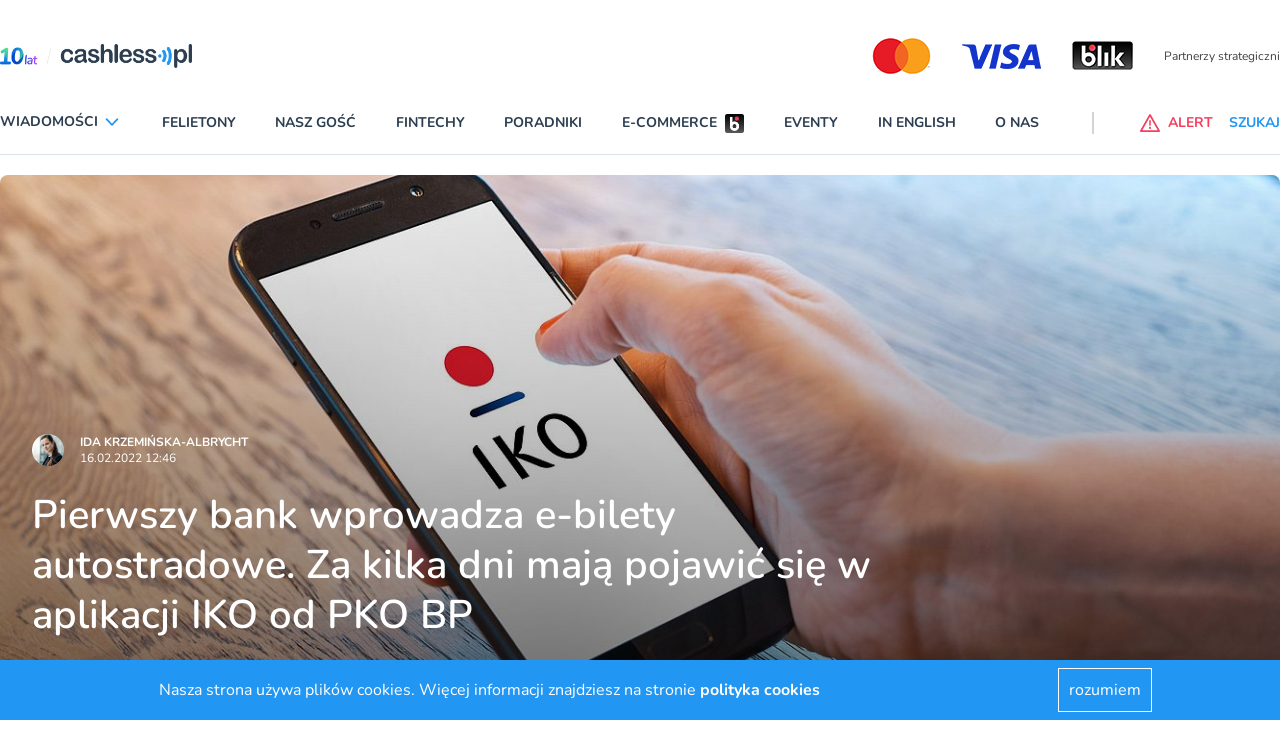

--- FILE ---
content_type: text/html; charset=utf-8
request_url: https://www.cashless.pl/11381-iko-ebilet-autostradowy-a2-a4
body_size: 81506
content:
<!DOCTYPE html><html lang="pl"><head><meta content="width=device-width,initial-scale=1" name="viewport" /><meta name="csrf-param" content="authenticity_token" />
<meta name="csrf-token" content="3MhwNIwyLrk7j3vvQqyBwEIw59cQxHqler6N-TPRZH1E-JyIGaTf-49s01TYcJP36-BIywJ-Mdqz3X3sgxhfag" /><link rel="stylesheet" href="https://cashless.b-cdn.net/assets/application-8fef53dc54e859a85cf1bc9976e2d38eb31fa68a83a3510a833726e2067ef108.css" media="all" data-turbolinks-track="reload" /><script src="https://cashless.b-cdn.net/assets/application-d9bf225c822f6cff6acee5d149fc6de42ed6c64659b3e3406ac244322013f3c4.js" data-turbo-track="reload" defer="defer"></script><link href="/manifest.json" rel="manifest" /><link href="https://cashless.b-cdn.net/images/icon-192x192.png" rel="apple-touch-icon" /><link as="font" crossorigin="" href="https://cashless.b-cdn.net/fonts/nunito-v25-latin-ext_latin-regular.woff2" rel="preload" type="font/woff2" /><link as="font" crossorigin="" href="https://cashless.b-cdn.net/fonts/nunito-v25-latin-ext_latin-600.woff2" rel="preload" type="font/woff2" /><link as="font" crossorigin="" href="https://cashless.b-cdn.net/fonts/nunito-v25-latin-ext_latin-700.woff2" rel="preload" type="font/woff2" /><link as="font" crossorigin="" href="https://cashless.b-cdn.net/fonts/nunito-v25-latin-ext_latin-italic.woff2" rel="preload" type="font/woff2" /><title>Cashless - Pierwszy bank wprowadza e-bilety autostradowe. Za kilka dni mają pojawić się w aplikacji IKO od PKO BP</title><meta name="keywords" content="PKO, PKO finat, bilet autostradowy, e-bilet autostradowy, e-TOLL, aplikacja mobilna, IKO, a2, a4, konin, stryków, wrocław, sośnica" /><meta name="description" content="W aplikacji IKO pojawi się możliwość kupowania e-biletów autostradowych. W nadchodzącym tygodniu PKO wprowadzi odpowiednią aktualizację do swoich regulaminów, a samego wdrożenia należy się spodziewać na przełomie lutego i marca." /><link href="/images/favicon.ico" rel="shortcut icon" type="image/vnd.microsoft.icon" /><script async="" data-account="G-21MZ9Z963X" id="gtag" src="https://www.googletagmanager.com/gtag/js?id=G-21MZ9Z963X"></script><meta property="og:title" content="Pierwszy bank wprowadza e-bilety autostradowe. Za kilka dni mają pojawić się w aplikacji IKO od PKO BP" /><meta property="og:description" content=" W aplikacji IKO pojawi się możliwość kupowania e-biletów autostradowych. W nadchodzącym tygodniu PKO wprowadzi odpowiednią aktualizację do swoich regulaminów, a samego wdrożenia należy się spodziewać na przełomie lutego i marca. " /><meta property="og:image" content="https://s3.elibri.com.pl/cashless/system/uploads/post/main_image/11381/iko_0324.jpg?X-Amz-Expires=600&amp;X-Amz-Date=20251201T190058Z&amp;X-Amz-Algorithm=AWS4-HMAC-SHA256&amp;X-Amz-Credential=cash_cNSA0CIo73pM%2F20251201%2Feu%2Fs3%2Faws4_request&amp;X-Amz-SignedHeaders=host&amp;X-Amz-Signature=a08d53635ade4747cb9ce533c80e6ceb7c451f79e1516c7b8f2639bdecbdb407" /><meta name="twitter:card" content="summary" /><meta name="twitter:description" content=" W aplikacji IKO pojawi się możliwość kupowania e-biletów autostradowych. W nadchodzącym tygodniu PKO wprowadzi odpowiednią aktualizację do swoich regulaminów, a samego wdrożenia należy się spodziewać na przełomie lutego i marca. " /><meta name="twitter:title" content="Pierwszy bank wprowadza e-bilety autostradowe. Za kilka dni mają pojawić się w aplikacji IKO od PKO BP" /><meta name="twitter:image" content="https://s3.elibri.com.pl/cashless/system/uploads/post/main_image/11381/iko_0324.jpg?X-Amz-Expires=600&amp;X-Amz-Date=20251201T190058Z&amp;X-Amz-Algorithm=AWS4-HMAC-SHA256&amp;X-Amz-Credential=cash_cNSA0CIo73pM%2F20251201%2Feu%2Fs3%2Faws4_request&amp;X-Amz-SignedHeaders=host&amp;X-Amz-Signature=a08d53635ade4747cb9ce533c80e6ceb7c451f79e1516c7b8f2639bdecbdb407" /><script type="application/ld+json">{
  "@context": "http://schema.org",
  "@type": "NewsArticle",
  "mainEntityOfPage": {
    "@type": "WebPage",
    "@id": "https://google.com/article"
  },
  "headline": "Pierwszy bank wprowadza e-bilety autostradowe. Za kilka dni mają pojawić się w aplikacji IKO od PKO BP",
  "dateline": "Warszawa, PL",
  "image": [
    "https://s3.elibri.com.pl/cashless/system/uploads/post/main_image/11381/iko_0324.jpg?X-Amz-Expires=600&X-Amz-Date=20251201T190058Z&X-Amz-Algorithm=AWS4-HMAC-SHA256&X-Amz-Credential=cash_cNSA0CIo73pM%2F20251201%2Feu%2Fs3%2Faws4_request&X-Amz-SignedHeaders=host&X-Amz-Signature=a08d53635ade4747cb9ce533c80e6ceb7c451f79e1516c7b8f2639bdecbdb407"
  ],
  "inLanguage": "pl",
  "datePublished": "2022-02-16 12:46:54 +0100",
  "dateModified": "2022-02-16 12:46:54 +0100",
  "description": " W aplikacji IKO pojawi się możliwość kupowania e-biletów autostradowych. W nadchodzącym tygodniu PKO wprowadzi odpowiednią aktualizację do swoich regulaminów, a samego wdrożenia należy się spodziewać na przełomie lutego i marca. ",
  "articleBody": "Rozwiązanie jest przygotowywane przez należącą do banku spółkę PKO Finat\n\nJak nieoficjalnie dowiedział się serwis cashless.pl, w aplikacji IKO będzie można kupować e-bilety autostradowe. W nadchodzącym tygodniu PKO wprowadzi odpowiednią aktualizację do swoich regulaminów, a samego wdrożenia należy się spodziewać na przełomie lutego i marca. Za przygotowanie rozwiązania odpowiada należąca do banku spółka PKO Finat.\r\n\r\nPrzeczytajcie także: Jak przesiąść się z e-TOLL na bilet autostradowy\r\n\r\nE-bilet autostradowy uprawnia do przejazdu odcinkami autostrad A2 Konin – Stryków lub A4 Wrocław – Sośnica. Można go wykupić w formie elektronicznej za pomocą aplikacji partnerów systemu, którymi obecnie są: Autopay, mPay, SkyCash, Platforma Detalistów z aplikacją Spark oraz Orlen z aplikacjami Orlen Pay i mFlota. Do zakupu biletów może posłużyć także rządowa apka e-TOLL PL Bilet lub strona etoll.gov.pl. Zwolennicy tradycyjnych rozwiązań bilet kupią na wybranych stacjach paliw Orlenu i Lotosu. E-bilet autostradowy jest jednym ze sposobów regulowania należności za przejazd wskazanymi odcinkami, odkąd z państwowych zniknęły szlabany, a wraz z nimi możliwość wnoszenia opłaty przy bramkach. Mogą z niego korzystać kierowcy poruszający się pojazdami o masie do 3,5 t.\r\n\r\nPrzeczytajcie także: Bilety na mecze i koncerty w IKO\r\n\r\nUmożliwiając zakup e-biletu autostradowego w swojej aplikacji, PKO poszerzy listę dróg, po których można się poruszać dzięki opłatom wniesionym przez IKO. Wcześniej w aplikacji pojawiła się funkcja opłacania przejazdu autostradami A1 i A4 na odcinku Katowice – Kraków.\r\nUsługę regulowania należności za przejazd koncesjonowanymi odcinkami autostrad A1 i A4 znaleźć można również w aplikacjach konkurencyjnych banków, takich jak Alior, Pekao, ING czy Santander, dzięki współpracy tych instytucji z Autopay. PKO będzie jednak prawdopodobnie pierwszym bankiem, który w swojej aplikacji udostępni klientom płatności związane z poruszaniem się również po odcinkach A2 Konin – Stryków lub A4 Wrocław – Sośnica.",
  "author": {
    "@type": "Person",
    "name": "Ida Krzemińska-Albrycht"
  },
  "publisher": {
    "@type": "Organization",
    "name": "Cashless.pl",
    "logo": {
      "@type": "ImageObject",
      "url": "https://www.cashless.pl/images/logo.png"
    }
  }
}</script></head><body data-controller="alert search"><header>
  <div class="block xl:hidden">
    <ydiv class="container mx-auto 2xl:max-w-screen-xl transition-all duration-400" data-controller='accordion'>
  <div class="navbar xl:max-h-full" data-controller="mobile-menu" data-mobile-menu-target="nav">
    <div class="container 2xl:max-w-screen-xl relative xl:static mx-auto mt-6 bg-white">
      <nav class="grid grid-cols-7 sm:grid-cols-12 xl:flex xl:items-center xl:justify-between border-b border-line pb-5 mb-5 px-4 xl:px-0 nav-fix">
        <div class="transition transform xl:hidden order-1 xl:order-none col-span-4 sm:col-span-9">
          <a href="/" title="cashless.pl" class="block w-32"><img src='/images/logo_10lat_v1.png' class='w-full'></a>
        </div>
        <div id="hamburger" class="relative xl:hidden arrow-accordion order-4 xl:order-none" data-action="click->mobile-menu#toggle" data-mobile-menu-target="menu">
          <div id="nav-icon3" data-mobile-menu-target="hamburger" class="absolute right-0 w-8 h-6 transiton transform duration-500 rotate-0 cursor-pointer">
            <span class="belt-1 belt-pseudo h-0.5 bg-bgcategory block absolute w-full max-w-rem2 rounded-xl opacity-100 left-0 transiota tion transform duration-300 re-0 top-0"></span>
            <span class="belt-2 belt-pseudo bg-bgcategory block absolute h-0.5 w-full max-w-rem2 rounded-xl opacity-100 left-0 transition transform duration-300 rotate-0 top-2"></span>
            <span class="belt-3 h-0.5 bg-bgcategory block absolute w-full max-w-rem1half rounded-xl opacity-100 left-0 transition transform duration-300 rotate-0 top-2"></span>
            <span class="belt-4 belt-pseudo h-0.5 bg-bgcategory block absolute w-full max-w-rem2 rounded-xl opacity-100 left-0 transition transform duration-300 rotate-0 top-4"></span>
          </div>
        </div>
        <ul class="overflow-hidden bg-white xl:overflow-visible xl:flex items-center justify-between w-full xl:pr-20 xl:mr-5 xl:border-r uppercase font-bold text-sm navbar max-h-0 left-0 xl:left-auto order-5 xl:order-none hidden" data-mobile-menu-target="maxmenu">
          <li class="logo-sticky transition-all duration-1000 transform scale-0 w-0 absolute left-full hidden">
            <a href="/" title="cashless.pl" class="w-0"><img src='/images/logo_10lat_v1.png' class='w-full'></a>
          </li>
          <li class="accordion px-4 xl:px-0 py-3 xl:py-0 border-b xl:border-none text-darkgray">
            <div class="accordion-item" >
              <div class="accordion-item__title flex items-center accordion-item__title--menu hover:text-bgcategory cursor-pointer" data-action="click->accordion#toggle">
                <span class="accordion-item__span">Wiadomości</span>
                <div class="ml-1 w-5 fill-current fill-blue arrow-accordion"><?xml version="1.0" encoding="utf-8"?>
<svg xmlns="http://www.w3.org/2000/svg" xmlns:xlink="http://www.w3.org/1999/xlink" x="0px" y="0px"
	  viewBox="0 0 92 92" enable-background="new 0 0 92 92" xml:space="preserve">
<path d="M46,63c-1.1,0-2.1-0.4-2.9-1.2l-25-26c-1.5-1.6-1.5-4.1,0.1-5.7c1.6-1.5,4.1-1.5,5.7,0.1l22.1,23l22.1-23
	c1.5-1.6,4.1-1.6,5.7-0.1c1.6,1.5,1.6,4.1,0.1,5.7l-25,26C48.1,62.6,47.1,63,46,63z"/>
</svg>

                </div>
              </div>
              <div class="lg:absolute accordion-item__content accordion-item__content--menu bg-gray-200 xl:bg-white accordion-expaned lg:mt-4half overflow-auto shadow-bar" data-accordion-target="menu" data-mobile-menu-target="overflow">
                <div class="container lg:grid grid-cols-6 gap-4 px-4 py-4 lg:px-0 submenu-container mx-auto 2xl:max-w-screen-xl border-0 lg:border-t lg:border-line" data-mobile-menu-target="submenu">
                  <div>

                        <a class="block w-full mb-4 hover:text-bgcategory" href="/analizy">ANALIZY</a>

                        <a class="block w-full mb-4 hover:text-bgcategory" href="/aplikacje">APLIKACJE</a>

                        <a class="block w-full mb-4 hover:text-bgcategory" href="/bezpieczenstwo">BEZPIECZEŃSTWO</a>

                        <a class="block w-full mb-4 hover:text-bgcategory" href="/ciekawostki">CIEKAWOSTKI</a>

                        <a class="block w-full mb-4 hover:text-bgcategory" href="/e-commerce">E-COMMERCE</a>

                        <a class="block w-full mb-4 hover:text-bgcategory" href="/inni-napisali">INNI NAPISALI</a>

                        <a class="block w-full mb-4 hover:text-bgcategory" href="/insurtech">INSURTECH</a>

                        <a class="block w-full mb-4 hover:text-bgcategory" href="/karty">KARTY</a>

                        <a class="block w-full mb-4 hover:text-bgcategory" href="/konta">KONTA</a>

                        <a class="block w-full mb-4 hover:text-bgcategory" href="/ludzie">LUDZIE</a>

                        <a class="block w-full mb-4 hover:text-bgcategory" href="/patronaty">PATRONATY</a>

                        <a class="block w-full mb-4 hover:text-bgcategory" href="/prawo">PRAWO</a>

                        <a class="block w-full mb-4 hover:text-bgcategory" href="/promocje">PROMOCJE</a>

                        <a class="block w-full mb-4 hover:text-bgcategory" href="/platnosci-mobilne">PŁATNOŚCI MOBILNE</a>

                        <a class="block w-full mb-4 hover:text-bgcategory" href="/raporty-specjalne">RAPORTY SPECJALNE</a>

                        <a class="block w-full mb-4 hover:text-bgcategory" href="/temat-dnia">TEMAT DNIA</a>

                        <a class="block w-full mb-4 hover:text-bgcategory" href="/ubezpieczenia">UBEZPIECZENIA</a>
                  </div>
                </div>
              </div>
            </div>
          </li>
          <li class="px-4 xl:px-0 py-3 xl:py-0 border-b xl:border-none text-darkgray hover:text-bgcategory">
              <a href="/felietony" title="Felietony">Felietony</a>
          </li>
          <li class="px-4 xl:px-0 py-3 xl:py-0 border-b xl:border-none text-darkgray hover:text-bgcategory">
              <a href="/nasz-gosc" title="Nasz gość">Nasz gość</a>
          </li>
          <li class="px-4 xl:px-0 py-3 xl:py-0 border-b xl:border-none text-darkgray hover:text-bgcategory">
              <a href="/fintechy" title="Fintechy">Fintechy</a>
          </li>
          <li class="px-4 xl:px-0 py-3 xl:py-0 border-b xl:border-none text-darkgray hover:text-bgcategory">
              <a href="/poradniki" title="Poradniki">Poradniki</a>
          </li>
          <li class="flex items-center justify-between xl:justify-start px-4 xl:px-0 py-3 xl:py-0 border-b xl:border-none text-darkgray hover:text-bgcategory">
              <a href="/e-commerce" title="E-commerce">E-commerce</a>
              <div class="ml-2">
                <svg xmlns="http://www.w3.org/2000/svg" xmlns:xlink="http://www.w3.org/1999/xlink" width="19" height="19" viewBox="0 0 19 19">
  <defs>
    <clipPath id="clip-path">
      <path id="Path_15126" data-name="Path 15126" d="M147.559,269.965a2.153,2.153,0,0,0-2.153,2.151v14.7a2.152,2.152,0,0,0,2.153,2.151h14.693a2.152,2.152,0,0,0,2.153-2.151v-14.7a2.153,2.153,0,0,0-2.153-2.151Z" transform="translate(-145.406 -269.965)" fill="none"/>
    </clipPath>
    <linearGradient id="linear-gradient" x1="0.349" y1="1" x2="0.352" gradientUnits="objectBoundingBox">
      <stop offset="0" stop-color="#5a5a5a"/>
      <stop offset="0.419" stop-color="#303030"/>
      <stop offset="1"/>
    </linearGradient>
    <linearGradient id="linear-gradient-2" x2="1" y2="1" gradientUnits="objectBoundingBox">
      <stop offset="0" stop-color="#e52f08"/>
      <stop offset="1" stop-color="#e94f96"/>
    </linearGradient>
  </defs>
  <g id="blik" transform="translate(-145.406 -269.965)">
    <g id="Group_13106" data-name="Group 13106" transform="translate(145.406 269.965)" clip-path="url(#clip-path)">
      <rect id="Rectangle_3259" data-name="Rectangle 3259" width="19" height="19" transform="translate(0 0)" fill="url(#linear-gradient)"/>
    </g>
    <g id="Group_13115" data-name="Group 13115" transform="translate(150.339 272.316)">
      <path id="Path_15128" data-name="Path 15128" d="M168.933,285.989a4.55,4.55,0,0,0-2.16.542v-5.166h-2.408v9.19a4.567,4.567,0,1,0,4.568-4.566m0,6.765a2.2,2.2,0,1,1,2.2-2.2,2.2,2.2,0,0,1-2.2,2.2" transform="translate(-164.365 -280.749)" fill="#fff"/>
      <circle id="Ellipse_1" data-name="Ellipse 1" cx="2.153" cy="2.153" r="2.153" transform="translate(4.703)" fill="url(#linear-gradient-2)"/>
    </g>
    <path id="Path_15129" data-name="Path 15129" d="M182.916,280.865a2.154,2.154,0,1,0,2.153-2.154,2.154,2.154,0,0,0-2.153,2.154" transform="translate(-27.75 -6.47)" fill="none"/>
    <path id="Path_15130" data-name="Path 15130" d="M168.933,285.989a4.55,4.55,0,0,0-2.16.542v-5.166h-2.408v9.19a4.567,4.567,0,1,0,4.568-4.566m0,6.765a2.2,2.2,0,1,1,2.2-2.2,2.2,2.2,0,0,1-2.2,2.2" transform="translate(-14.026 -8.434)" fill="#fff"/>
  </g>
</svg>

              </div>
          </li>
          <li class="px-4 xl:px-0 py-3 xl:py-0 border-b xl:border-none text-darkgray hover:text-bgcategory">
              <a href="/events" title="Eventy">Eventy</a>
          </li>
          <li class="px-4 xl:px-0 py-3 xl:py-0 border-b xl:border-none text-darkgray hover:text-bgcategory">
              <a href="/in-english" title="In English">In English</a>
          </li>
          <li class="px-4 xl:px-0 py-3 xl:py-0 border-b xl:border-none text-darkgray hover:text-bgcategory">
            <a href="/o-nas" title="O nas">O nas</a>
          </li>
          <li class="xl:hidden px-4 border-b pt-4">
              <div class="swiper-container max-w-xs sm:max-w-sm w-80 sm:w-px610 max-h-16">
                <div class="swiper-wrapper">
                  <div class="swiper-slide flex items-center justify-end">
                    
                        <a href="https://www.mastercard.pl/pl-pl.html" title="" target="_blank" class="">
                          <img src="https://cashless-images.b-cdn.net/cashless/system/uploads/logo/file/1/master5487a8f1.png" width="90" height="64" alt=""></a>
                        </a>
                        <a href="https://www.visa.pl" title="" target="_blank" class="">
                          <img src="https://cashless-images.b-cdn.net/cashless/system/uploads/logo/file/2/visa6285e40e.png" width="110" height="64" alt=""></a>
                        </a>
                        <a href="https://blik.com" title="" target="_blank" class="">
                          <img src="https://cashless-images.b-cdn.net/cashless/system/uploads/logo/file/3/blikae7e31b4.png" width="91" height="64" alt=""></a>
                        </a>
                  </div>
                </div>
              </div>
          </li>
        </ul>
        <div class="order-6 xl:order-none flex items-center justify-end relative alert-nav">
          <div class="flex items-center justify-end lg:justify-start order-2 xl:order-none">
            <button data-alert-target="alert" data-action="click->alert#modal" class="flex items-center lg:mr-4 text-red-500 hover:text-redalert font-bold uppercase text-xs xl:text-sm focus:outline-none" title="Alert"><div class="sm:mr-2 w-5 fill-current fill-red hover:fill-redalert"><?xml version="1.0" encoding="utf-8"?>
<svg xmlns="http://www.w3.org/2000/svg" xmlns:xlink="http://www.w3.org/1999/xlink" x="0px" y="0px" viewBox="0 0 92 92" enable-background="new 0 0 92 92" xml:space="preserve">
<path id="XMLID_85_" d="M88,87H4c-1.4,0-2.7-0.8-3.5-2c-0.7-1.2-0.7-2.7,0-4l42-74c0.7-1.3,2-2,3.5-2s2.8,0.8,3.5,2l42,74
	c0.7,1.2,0.7,2.8,0,4C90.7,86.2,89.4,87,88,87z M10.9,79h70.3L46,17.1L10.9,79z M50,55.1V36.5c0-2.2-1.8-4-4-4s-4,1.8-4,4v18.6
	c0,2.2,1.8,4,4,4S50,57.3,50,55.1z M49.5,71.7c0.9-0.9,1.5-2.2,1.5-3.5c0-1.3-0.5-2.6-1.5-3.5c-0.9-0.9-2.2-1.5-3.5-1.5
	c-1.3,0-2.6,0.5-3.5,1.5c-0.9,0.9-1.5,2.2-1.5,3.5c0,1.3,0.5,2.6,1.5,3.5c0.9,0.9,2.2,1.5,3.5,1.5C47.3,73.2,48.6,72.6,49.5,71.7z"
	/>
</svg>
</div><span class="hidden xl:inline-block">ALERT</span></button>
          </div>
        </div>
        <div class="order-7 xl:order-none flex items-center justify-end">
          <div class="flex items-center justify-end lg:justify-start order-3 xl:order-none">
            <button data-search-target="search" data-action="click->search#modal" class="flex items-center text-bgcategory hover:text-hovcol font-bold uppercase text-xs xl:text-sm focus:outline-none" title="Szukaj"><div class="mr-2 w-5 fill-current fill-blue hover:fill-hovcol scale-mirror"><?xml version="1.0" encoding="utf-8"?>
<svg xmlns="http://www.w3.org/2000/svg" xmlns:xlink="http://www.w3.org/1999/xlink" x="0px" y="0px"
	 viewBox="0 0 92 92" enable-background="new 0 0 92 92" xml:space="preserve">
<path id="XMLID_1102_" d="M57.8,2.2c-17.1,0-31,14.1-31,31.3c0,7.3,2.5,13.9,6.6,19.3L4,82.6c-1.7,1.8-1.7,4.6,0,6.3
	c0.9,0.9,2,1.3,3.1,1.3c1.2,0,2.3-0.4,3.2-1.3l29.4-29.8c5.1,3.7,11.3,5.8,18,5.8c17.1,0,31-14.1,31-31.3S74.9,2.2,57.8,2.2z
	 M57.8,57c-12.7,0-23-10.5-23-23.4c0-12.9,10.3-23.4,23-23.4c12.7,0,23,10.5,23,23.4C80.8,46.5,70.5,57,57.8,57z M73.3,34
	c-0.2,1.7-1.7,3-3.4,3c-0.2,0-0.3,0-0.5,0c-1.9-0.3-3.2-2-3-3.9c0.7-5.2-5.1-7.9-5.4-8c-1.7-0.8-2.5-2.9-1.7-4.6s2.8-2.5,4.6-1.8
	C64.3,18.8,74.7,23.6,73.3,34z M66,41.6c0.7,0.7,1.2,1.8,1.2,2.8c0,1.1-0.4,2.1-1.2,2.8c-0.7,0.7-1.8,1.2-2.8,1.2
	c-1,0-2.1-0.4-2.8-1.2c-0.7-0.7-1.2-1.8-1.2-2.8c0-1,0.4-2.1,1.2-2.8c0.7-0.7,1.8-1.2,2.8-1.2C64.2,40.4,65.2,40.8,66,41.6z"/>
</svg>
</div><span class="hidden xl:inline-block">SZUKAJ</span></button>
          </div>
        </div>
      </nav>
    </div>
  </div>
  <div class="xl:hidden px-4">
      <div id="swiper-mobile" class="swiper-container mr-0 max-w-xs sm:max-w-sm w-80 sm:w-px610 max-h-16">
        <div class="swiper-wrapper">
          
              <div class="swiper-slide flex items-center justify-between">
                <div class="text-xs text-gray-700 mr-4 leading-5">Partnerzy strategiczni</div>
                  <a href="https://www.mastercard.pl/pl-pl.html" title="" target="_blank" class="">
                    <img src="https://cashless-images.b-cdn.net/cashless/system/uploads/logo/file/1/master5487a8f1.png" width="90" height="64" alt=""></a>
                  </a>
                  <a href="https://www.visa.pl" title="" target="_blank" class="">
                    <img src="https://cashless-images.b-cdn.net/cashless/system/uploads/logo/file/2/visa6285e40e.png" width="110" height="64" alt=""></a>
                  </a>
                  <a href="https://blik.com" title="" target="_blank" class="">
                    <img src="https://cashless-images.b-cdn.net/cashless/system/uploads/logo/file/3/blikae7e31b4.png" width="91" height="64" alt=""></a>
                  </a>
              </div>
              <div class="swiper-slide flex items-center justify-between">
                <div class="text-xs text-gray-700 mr-4 leading-5">Partnerzy wspierający</div>
                  <a href="https://www.kir.pl" title="" target="_blank" class="">
                    <img src="https://cashless-images.b-cdn.net/cashless/system/uploads/logo/file/4/kir3277e831.png" width="88" height="64" alt=""></a>
                  </a>
                  <a href="https://itcard.pl" title="" target="_blank" class="">
                    <img src="https://cashless-images.b-cdn.net/cashless/system/uploads/logo/file/5/itcd37c29e.png" width="127" height="64" alt=""></a>
                  </a>
                  <a href="https://www.polcard.pl/rozwiazania-platnicze/terminale-platnicze/" title="" target="_blank" class="">
                    <img src="https://cashless-images.b-cdn.net/cashless/system/uploads/logo/file/6/polcard3be11d81.png" width="110" height="64" alt=""></a>
                  </a>
              </div>
              <div class="swiper-slide flex items-center justify-between">
                <div class="text-xs text-gray-700 mr-4 leading-5">Partnerzy wspierający</div>
                  <a href="https://www.elavon.pl/index.html#cookieAccept" title="" target="_blank" class="">
                    <img src="https://cashless-images.b-cdn.net/cashless/system/uploads/logo/file/7/elavonec897ef4.png" width="104" height="64" alt=""></a>
                  </a>
                  <a href="https://www.hitachi.eu/pl-pl/" title="" target="_blank" class="">
                    <img src="https://cashless-images.b-cdn.net/cashless/system/uploads/logo/file/8/hitf73edb73.png" width="126" height="64" alt=""></a>
                  </a>
                  <a href="https://www.soonly.pl" title="" target="_blank" class="">
                    <img src="https://cashless-images.b-cdn.net/cashless/system/uploads/logo/file/9/soonly15158013.png" width="118" height="64" alt=""></a>
                  </a>
              </div>
              <div class="swiper-slide flex items-center justify-between">
                <div class="text-xs text-gray-700 mr-4 leading-5">Partnerzy wspierający</div>
                  <a href="https://autopay.pl" title="" target="_blank" class="">
                    <img src="https://cashless-images.b-cdn.net/cashless/system/uploads/logo/file/10/autopay36a0f88c.png" width="137" height="64" alt=""></a>
                  </a>
                  <a href="https://www.adyen.com/pl_PL/?utm_medium=Press&amp;utm_source=General&amp;utm_campaign=2024-09-01-XX-PL-Cashless-Partnership" title="" target="_blank" class="">
                    <img src="https://cashless-images.b-cdn.net/cashless/system/uploads/logo/file/11/adyen6edae85d.png" width="115" height="64" alt=""></a>
                  </a>
                  <a href="https://www.provident.pl" title="" target="_blank" class="">
                    <img src="https://cashless-images.b-cdn.net/cashless/system/uploads/logo/file/15/znaki_1587161c13.png" width="191" height="64" alt=""></a>
                  </a>
              </div>
              <div class="swiper-slide flex items-center justify-between">
                <div class="text-xs text-gray-700 mr-4 leading-5">Partnerzy merytoryczni</div>
                  <a href="https://zbp.pl" title="" target="_blank" class="">
                    <img src="https://cashless-images.b-cdn.net/cashless/system/uploads/logo/file/13/zbp93501f31.png" width="110" height="64" alt=""></a>
                  </a>
                  <a href="https://polskabezgotowkowa.pl" title="" target="_blank" class="">
                    <img src="https://cashless-images.b-cdn.net/cashless/system/uploads/logo/file/14/fundacja2e44b771.png" width="180" height="64" alt=""></a>
                  </a>
              </div>
        </div>
      </div>
  </div>
</div>

  </div>
  <div class="hidden xl:block">
    
<div class="container mx-auto 2xl:max-w-screen-xl transition-all duration-400" data-controller='fixed-menu accordion' data-action="scroll@window->fixed-menu#handle" data-fixed-menu-target="head">
  <div class="flex items-center justify-between my-6 top-bar hidden xl:flex">
    <h1 class="w-48"><a href="/" title="cashless.pl"><img src='/images/logo_10lat_v1.png' class='w-full'></a></h1>
    <div class="hidden xl:block">
      <div class="swiper-container max-w-screen-sm max-h-16" id="swiper-desktop">
        <div class="swiper-wrapper">
          
              <div class="swiper-slide flex items-center justify-end">
                  <a href="https://www.mastercard.pl/pl-pl.html" title="" target="_blank" class="">
                    <img src="https://cashless-images.b-cdn.net/cashless/system/uploads/logo/file/1/master5487a8f1.png" width="90" height="64" alt=""></a>
                  </a>
                  <a href="https://www.visa.pl" title="" target="_blank" class="">
                    <img src="https://cashless-images.b-cdn.net/cashless/system/uploads/logo/file/2/visa6285e40e.png" width="110" height="64" alt=""></a>
                  </a>
                  <a href="https://blik.com" title="" target="_blank" class="">
                    <img src="https://cashless-images.b-cdn.net/cashless/system/uploads/logo/file/3/blikae7e31b4.png" width="91" height="64" alt=""></a>
                  </a>
                <div class="text-xs text-gray-700 ml-4">Partnerzy strategiczni</div>
              </div>
              <div class="swiper-slide flex items-center justify-end">
                  <a href="https://www.kir.pl" title="" target="_blank" class="">
                    <img src="https://cashless-images.b-cdn.net/cashless/system/uploads/logo/file/4/kir3277e831.png" width="88" height="64" alt=""></a>
                  </a>
                  <a href="https://itcard.pl" title="" target="_blank" class="">
                    <img src="https://cashless-images.b-cdn.net/cashless/system/uploads/logo/file/5/itcd37c29e.png" width="127" height="64" alt=""></a>
                  </a>
                  <a href="https://www.polcard.pl/rozwiazania-platnicze/terminale-platnicze/" title="" target="_blank" class="">
                    <img src="https://cashless-images.b-cdn.net/cashless/system/uploads/logo/file/6/polcard3be11d81.png" width="110" height="64" alt=""></a>
                  </a>
                <div class="text-xs text-gray-700 ml-4">Partnerzy wspierający</div>
              </div>
              <div class="swiper-slide flex items-center justify-end">
                  <a href="https://www.elavon.pl/index.html#cookieAccept" title="" target="_blank" class="">
                    <img src="https://cashless-images.b-cdn.net/cashless/system/uploads/logo/file/7/elavonec897ef4.png" width="104" height="64" alt=""></a>
                  </a>
                  <a href="https://www.hitachi.eu/pl-pl/" title="" target="_blank" class="">
                    <img src="https://cashless-images.b-cdn.net/cashless/system/uploads/logo/file/8/hitf73edb73.png" width="126" height="64" alt=""></a>
                  </a>
                  <a href="https://www.soonly.pl" title="" target="_blank" class="">
                    <img src="https://cashless-images.b-cdn.net/cashless/system/uploads/logo/file/9/soonly15158013.png" width="118" height="64" alt=""></a>
                  </a>
                <div class="text-xs text-gray-700 ml-4">Partnerzy wspierający</div>
              </div>
              <div class="swiper-slide flex items-center justify-end">
                  <a href="https://autopay.pl" title="" target="_blank" class="">
                    <img src="https://cashless-images.b-cdn.net/cashless/system/uploads/logo/file/10/autopay36a0f88c.png" width="137" height="64" alt=""></a>
                  </a>
                  <a href="https://www.adyen.com/pl_PL/?utm_medium=Press&amp;utm_source=General&amp;utm_campaign=2024-09-01-XX-PL-Cashless-Partnership" title="" target="_blank" class="">
                    <img src="https://cashless-images.b-cdn.net/cashless/system/uploads/logo/file/11/adyen6edae85d.png" width="115" height="64" alt=""></a>
                  </a>
                  <a href="https://www.provident.pl" title="" target="_blank" class="">
                    <img src="https://cashless-images.b-cdn.net/cashless/system/uploads/logo/file/15/znaki_1587161c13.png" width="191" height="64" alt=""></a>
                  </a>
                <div class="text-xs text-gray-700 ml-4">Partnerzy wspierający</div>
              </div>
              <div class="swiper-slide flex items-center justify-end">
                  <a href="https://zbp.pl" title="" target="_blank" class="">
                    <img src="https://cashless-images.b-cdn.net/cashless/system/uploads/logo/file/13/zbp93501f31.png" width="110" height="64" alt=""></a>
                  </a>
                  <a href="https://polskabezgotowkowa.pl" title="" target="_blank" class="">
                    <img src="https://cashless-images.b-cdn.net/cashless/system/uploads/logo/file/14/fundacja2e44b771.png" width="180" height="64" alt=""></a>
                  </a>
                <div class="text-xs text-gray-700 ml-4">Partnerzy merytoryczni</div>
              </div>
        </div>
      </div>
    </div>
  </div>

  <div class="navbar xl:max-h-full" data-controller="accordion" data-fixed-menu-target="nav" data-accordion-target="nav">
    <div class="container 2xl:max-w-screen-xl relative xl:static mx-auto mt-6 bg-white">
      <nav class="grid grid-cols-7 sm:grid-cols-12 xl:flex xl:items-center xl:justify-between border-b border-line pb-5 mb-5 px-4 xl:px-0 nav-fix">
        <div class="transition transform xl:hidden order-1 xl:order-none col-span-4 sm:col-span-9">
          <a href="/" title="cashless.pl" class="block w-32"><img src='/images/logo_10lat_v1.png' class='w-full'></a>
        </div>
        <ul class="overflow-hidden bg-white xl:overflow-visible xl:flex items-center justify-between w-full xl:pr-20 xl:mr-5 xl:border-r uppercase font-bold text-sm navbar max-h-0 left-0 xl:left-auto order-5 xl:order-none hidden">
          <li class="logo-sticky transition-all duration-1000 transform scale-0 w-0 absolute left-full">
            <a href="/" title="cashless.pl" class="w-0"><img src='/images/logo_10lat_v1.png' class='w-full'></a>
          </li>
          <li class="accordion px-4 xl:px-0 py-3 xl:py-0 border-b xl:border-none text-darkgray h-px67">
            <div class="accordion-item min-h-full mt-accItem" data-action="mouseover->accordion#openDesktopTab mouseout->accordion#closeDesktopTab">
              <div class="accordion-item__title flex items-center accordion-item__title--menu hover:text-bgcategory cursor-pointer" >
                <span class="accordion-item__span">Wiadomości</span>
                  <div class="ml-1 w-5 fill-current fill-blue arrow-accordion" data-accordion-target="arrow"><?xml version="1.0" encoding="utf-8"?>
<svg xmlns="http://www.w3.org/2000/svg" xmlns:xlink="http://www.w3.org/1999/xlink" x="0px" y="0px"
	  viewBox="0 0 92 92" enable-background="new 0 0 92 92" xml:space="preserve">
<path d="M46,63c-1.1,0-2.1-0.4-2.9-1.2l-25-26c-1.5-1.6-1.5-4.1,0.1-5.7c1.6-1.5,4.1-1.5,5.7,0.1l22.1,23l22.1-23
	c1.5-1.6,4.1-1.6,5.7-0.1c1.6,1.5,1.6,4.1,0.1,5.7l-25,26C48.1,62.6,47.1,63,46,63z"/>
</svg>

                </div>
              </div>
              <div class="lg:absolute accordion-item__content accordion-item__content--menu bg-gray-200 xl:bg-white accordion-expaned lg:mt-4half overflow-auto shadow-bar" data-accordion-target="menu">
                <div class="container lg:grid grid-cols-6 gap-4 px-4 py-4 lg:px-0 submenu-container mx-auto 2xl:max-w-screen-xl border-0 lg:border-t lg:border-line">


                    <div class="">
                        <a class="block w-full mb-4 hover:text-bgcategory" href="/analizy">ANALIZY</a>
                        <a class="block w-full mb-4 hover:text-bgcategory" href="/ciekawostki">CIEKAWOSTKI</a>
                        <a class="block w-full mb-4 hover:text-bgcategory" href="/insurtech">INSURTECH</a>
                        <a class="block w-full mb-4 hover:text-bgcategory" href="/ludzie">LUDZIE</a>
                        <a class="block w-full mb-4 hover:text-bgcategory" href="/promocje">PROMOCJE</a>
                        <a class="block w-full mb-4 hover:text-bgcategory" href="/temat-dnia">TEMAT DNIA</a>
                    </div>
                    <div class="">
                        <a class="block w-full mb-4 hover:text-bgcategory" href="/aplikacje">APLIKACJE</a>
                        <a class="block w-full mb-4 hover:text-bgcategory" href="/e-commerce">E-COMMERCE</a>
                        <a class="block w-full mb-4 hover:text-bgcategory" href="/karty">KARTY</a>
                        <a class="block w-full mb-4 hover:text-bgcategory" href="/patronaty">PATRONATY</a>
                        <a class="block w-full mb-4 hover:text-bgcategory" href="/platnosci-mobilne">PŁATNOŚCI MOBILNE</a>
                        <a class="block w-full mb-4 hover:text-bgcategory" href="/ubezpieczenia">UBEZPIECZENIA</a>
                    </div>
                    <div class="">
                        <a class="block w-full mb-4 hover:text-bgcategory" href="/bezpieczenstwo">BEZPIECZEŃSTWO</a>
                        <a class="block w-full mb-4 hover:text-bgcategory" href="/inni-napisali">INNI NAPISALI</a>
                        <a class="block w-full mb-4 hover:text-bgcategory" href="/konta">KONTA</a>
                        <a class="block w-full mb-4 hover:text-bgcategory" href="/prawo">PRAWO</a>
                        <a class="block w-full mb-4 hover:text-bgcategory" href="/raporty-specjalne">RAPORTY SPECJALNE</a>
                    </div>
                  <div class="hidden xl:block col-span-3 group">
                      <div class="mb-2">NAJCZĘŚCIEJ CZYTANE</div>
                      <div class="flex">
                        <div class="overflow-hidden rounded-lg min-w-px100 mr-4">
                          <img src="https://cashless-images.b-cdn.net/cashless/system/uploads/post/thumb_image/18004/revolut_premium_cards_new.webp" alt="" class="transition transform duration-500 flex items-center justify-center h-px60 object-cover mr-4 min-w-px100 rounded-lg group-hover:scale-110">
                        </div>
                        <div class="normal-case">
                          <div class="block font-semibold group-hover:text-hovcol mb-2">Pracownicy Revoluta sprzedali akcje. Wycena fintechu sięga 75 mld dolarów</div>
                          <div class="text-content font-normal"><p>Inwestorami spółki, oprócz znanych funduszy inwestycyjnych, została także Nvidia</p></div>
                          <a href="/18004-revolut-runda-inwestycyjna" class="flex items-center text-bgcategory text-sm font-bold mt-4" title="Czytaj więcej">Czytaj więcej <span class="block ml-1 w-4 fill-current fill-blue"><svg version="1.1" xmlns="http://www.w3.org/2000/svg" xmlns:xlink="http://www.w3.org/1999/xlink" x="0px" y="0px"
	 width="92px" height="92px" viewBox="0 0 92 92" enable-background="new 0 0 92 92" xml:space="preserve">
<path d="M82.8,48.8l-24.9,25c-0.8,0.8-1.8,1.2-2.8,1.2c-1,0-2-0.4-2.8-1.2c-1.6-1.6-1.6-4.1,0-5.7L70.4,50H12
	c-2.2,0-4-1.8-4-4c0-2.2,1.8-4,4-4h58.4L52.2,23.8c-1.6-1.6-1.6-4.1,0-5.7c1.6-1.6,4.1-1.6,5.7,0l24.9,25
	C84.4,44.7,84.4,47.3,82.8,48.8z"/>
</svg>
</span></a>
                        </div>
                      </div>
                  </div>
                </div>
              </div>
            </div>
          </li>
          <li class="px-4 xl:px-0 py-3 xl:py-0 border-b xl:border-none text-darkgray hover:text-bgcategory">
              <a href="/felietony" title="Felietony">Felietony</a>
          </li>
          <li class="px-4 xl:px-0 py-3 xl:py-0 border-b xl:border-none text-darkgray hover:text-bgcategory">
              <a href="/nasz-gosc" title="Nasz gość">Nasz gość</a>
          </li>
          <li class="px-4 xl:px-0 py-3 xl:py-0 border-b xl:border-none text-darkgray hover:text-bgcategory">
              <a href="/fintechy" title="Fintechy">Fintechy</a>
          </li>
          <li class="px-4 xl:px-0 py-3 xl:py-0 border-b xl:border-none text-darkgray hover:text-bgcategory">
              <a href="/poradniki" title="Poradniki">Poradniki</a>
          </li>
          <li class="flex items-center justify-between xl:justify-start px-4 xl:px-0 py-3 xl:py-0 border-b xl:border-none text-darkgray hover:text-bgcategory">
              <a href="/e-commerce" title="E-commerce">E-commerce</a>
              <div class="ml-2 w-5 fill-current">
                <svg xmlns="http://www.w3.org/2000/svg" width="19" height="19" viewBox="0 0 19 19"><defs><linearGradient id="b" x1=".349" y1="1" x2=".352" gradientUnits="objectBoundingBox"><stop offset="0" stop-color="#5a5a5a"/><stop offset=".419" stop-color="#303030"/><stop offset="1"/></linearGradient><linearGradient id="c" x2="1" y2="1" gradientUnits="objectBoundingBox"><stop offset="0" stop-color="#e52f08"/><stop offset="1" stop-color="#e94f96"/></linearGradient><clipPath id="a"><path data-name="Path 15126" d="M147.559 269.965a2.153 2.153 0 0 0-2.153 2.151v14.7a2.152 2.152 0 0 0 2.153 2.151h14.693a2.152 2.152 0 0 0 2.153-2.151v-14.7a2.153 2.153 0 0 0-2.153-2.151Z" transform="translate(-145.406 -269.965)" fill="none"/></clipPath></defs><g data-name="Group 13106" clip-path="url(#a)"><path data-name="Rectangle 3259" fill="url(#b)" d="M0 0h19v19H0z"/></g><g data-name="Group 13115" transform="translate(4.933 2.351)"><path data-name="Path 15128" d="M4.568 5.24a4.55 4.55 0 0 0-2.16.542V.616H0v9.19A4.567 4.567 0 1 0 4.568 5.24m0 6.765a2.2 2.2 0 1 1 2.2-2.2 2.2 2.2 0 0 1-2.2 2.2" fill="#fff"/><circle data-name="Ellipse 1" cx="2.153" cy="2.153" r="2.153" transform="translate(4.703)" fill="url(#c)"/></g><path data-name="Path 15129" d="M9.76 4.43a2.154 2.154 0 1 0 2.153-2.154A2.154 2.154 0 0 0 9.76 4.43" fill="none"/><path data-name="Path 15130" d="M9.501 7.59a4.55 4.55 0 0 0-2.16.542V2.966H4.933v9.19A4.567 4.567 0 1 0 9.501 7.59m0 6.765a2.2 2.2 0 1 1 2.2-2.2 2.2 2.2 0 0 1-2.2 2.2" fill="#fff"/></svg>
              </div>
          </li>
          <li class="px-4 xl:px-0 py-3 xl:py-0 border-b xl:border-none text-darkgray hover:text-bgcategory">
              <a href="/events" title="Eventy">Eventy</a>
          </li>
          <li class="px-4 xl:px-0 py-3 xl:py-0 border-b xl:border-none text-darkgray hover:text-bgcategory">
              <a href="/in-english" title="In English">In English</a>
          </li>
          <li class="px-4 xl:px-0 py-3 xl:py-0 border-b xl:border-none text-darkgray hover:text-bgcategory">
            <a href="/o-nas" title="O nas">O nas</a>
          </li>
        </ul>
        <div class="order-6 xl:order-none flex items-center justify-end relative alert-nav">
          <div class="flex items-center justify-end lg:justify-start order-2 xl:order-none">
            <button data-alert-target="alert" data-action="click->alert#modal" class="flex items-center lg:mr-4 text-red-500 hover:text-redalert font-bold uppercase text-xs xl:text-sm focus:outline-none" title="Alert"><div class="sm:mr-2 w-5 fill-current fill-red hover:fill-redalert"><?xml version="1.0" encoding="utf-8"?>
<svg xmlns="http://www.w3.org/2000/svg" xmlns:xlink="http://www.w3.org/1999/xlink" x="0px" y="0px" viewBox="0 0 92 92" enable-background="new 0 0 92 92" xml:space="preserve">
<path id="XMLID_85_" d="M88,87H4c-1.4,0-2.7-0.8-3.5-2c-0.7-1.2-0.7-2.7,0-4l42-74c0.7-1.3,2-2,3.5-2s2.8,0.8,3.5,2l42,74
	c0.7,1.2,0.7,2.8,0,4C90.7,86.2,89.4,87,88,87z M10.9,79h70.3L46,17.1L10.9,79z M50,55.1V36.5c0-2.2-1.8-4-4-4s-4,1.8-4,4v18.6
	c0,2.2,1.8,4,4,4S50,57.3,50,55.1z M49.5,71.7c0.9-0.9,1.5-2.2,1.5-3.5c0-1.3-0.5-2.6-1.5-3.5c-0.9-0.9-2.2-1.5-3.5-1.5
	c-1.3,0-2.6,0.5-3.5,1.5c-0.9,0.9-1.5,2.2-1.5,3.5c0,1.3,0.5,2.6,1.5,3.5c0.9,0.9,2.2,1.5,3.5,1.5C47.3,73.2,48.6,72.6,49.5,71.7z"
	/>
</svg>
</div><span class="hidden xl:inline-block">ALERT</span></button>
          </div>
        </div>
        <div class="order-7 xl:order-none flex items-center justify-end">
          <div class="flex items-center justify-end lg:justify-start order-3 xl:order-none">
            <button data-search-target="search" data-action="click->search#modal" class="flex items-center text-bgcategory hover:text-hovcol font-bold uppercase text-xs xl:text-sm focus:outline-none" title="Szukaj"><span class="hidden xl:inline-block">SZUKAJ</span></button>
          </div>
        </div>
      </nav>
    </div>
  </div>
</div>

  </div>

  <div data-search-target="modal" class="transition duration-400 opacity-0 overflow-x-hidden overflow-y-auto opacity-100 z-100 fixed -top-full right-0 bottom-0 left-0 bg-gray-100 search invisible">
  <div class="absolute top-0 w-full">
    <div class="flex">
      <div class="md:w-1/4 grow md:grow-0" data-action="click->search#close"></div>
      <div class="md:w-1/2 mt-64">
        <div data-search-target="close" data-action="click->search#close" class="closeModal absolute top-8 right-8 w-8 cursor-pointer fill-current fill-bgcategory hover:hovcol"><svg xmlns="http://www.w3.org/2000/svg" xmlns:xlink="http://www.w3.org/1999/xlink" x="0px" y="0px"
	 width="92px" height="92px" viewBox="0 0 92 92" enable-background="new 0 0 92 92" xml:space="preserve">
<path d="M70.7,64.3c1.8,1.8,1.8,4.6,0,6.4c-0.9,0.9-2,1.3-3.2,1.3c-1.2,0-2.3-0.4-3.2-1.3L46,52.4L27.7,70.7
	c-0.9,0.9-2,1.3-3.2,1.3s-2.3-0.4-3.2-1.3c-1.8-1.8-1.8-4.6,0-6.4L39.6,46L21.3,27.7c-1.8-1.8-1.8-4.6,0-6.4c1.8-1.8,4.6-1.8,6.4,0
	L46,39.6l18.3-18.3c1.8-1.8,4.6-1.8,6.4,0c1.8,1.8,1.8,4.6,0,6.4L52.4,46L70.7,64.3z"/>
</svg>
</div>
        <div title="cashless.pl" class="flex justify-center mx-auto mb-16 w-80"><svg xmlns="http://www.w3.org/2000/svg" width="100%" height="100%" viewBox="0 0 228 40"><g transform="translate(0)"><g transform="translate(0 0)"><path d="M568.585,11.638v.7a11.637,11.637,0,0,1,3.36-2.927,8.047,8.047,0,0,1,3.92-.941,9.237,9.237,0,0,1,4.864,1.359,9.4,9.4,0,0,1,3.5,3.937,14.062,14.062,0,0,1,1.295,6.167,15.066,15.066,0,0,1-.735,4.808,11.36,11.36,0,0,1-2.03,3.693,8.838,8.838,0,0,1-6.824,3.1,7.827,7.827,0,0,1-4.095-.976,11.384,11.384,0,0,1-3.15-2.857v8.537q0,3.763-2.73,3.763a2.167,2.167,0,0,1-2.135-.976A6.05,6.05,0,0,1,563.3,36.2V11.672a3.588,3.588,0,0,1,.7-2.4,2.46,2.46,0,0,1,1.925-.8,2.5,2.5,0,0,1,1.96.836,3.448,3.448,0,0,1,.7,2.334ZM579.748,19.9a9.922,9.922,0,0,0-.7-3.868,5.525,5.525,0,0,0-1.89-2.474,4.445,4.445,0,0,0-2.695-.871,5.154,5.154,0,0,0-3.99,1.847,8.014,8.014,0,0,0-1.61,5.436,7.765,7.765,0,0,0,1.61,5.261,5.078,5.078,0,0,0,3.99,1.882,4.516,4.516,0,0,0,2.625-.836,5.79,5.79,0,0,0,1.96-2.439,10.163,10.163,0,0,0,.7-3.937Zm8.714,8.188V3.449a3.728,3.728,0,0,1,.77-2.578A2.534,2.534,0,0,1,591.3,0a2.629,2.629,0,0,1,2.065.871,3.733,3.733,0,0,1,.8,2.578V28.084a3.673,3.673,0,0,1-.8,2.578,2.629,2.629,0,0,1-2.065.871,2.586,2.586,0,0,1-2.03-.906,3.589,3.589,0,0,1-.8-2.544Z" transform="translate(-366.167 0)" fill="#2c3e50" fill-rule="evenodd"/><path d="M104.953,28.432a11.637,11.637,0,0,1-3.044-8.467,14.352,14.352,0,0,1,.735-4.669,9.755,9.755,0,0,1,5.739-6.063,12.625,12.625,0,0,1,4.69-.836,11.115,11.115,0,0,1,5.739,1.393,9.111,9.111,0,0,1,3.57,3.624,9.425,9.425,0,0,1,1.19,4.53c0,1.428-.42,2.37-1.225,2.788a8.153,8.153,0,0,1-3.5.628H107.683a7.557,7.557,0,0,0,.77,3.414,5.264,5.264,0,0,0,2.03,2.23,5.53,5.53,0,0,0,2.8.767,6.132,6.132,0,0,0,1.854-.244,6.221,6.221,0,0,0,1.645-.731,15.821,15.821,0,0,0,1.47-1.08c.455-.383,1.015-.905,1.75-1.567a1.872,1.872,0,0,1,1.26-.383,2.167,2.167,0,0,1,1.435.487,1.731,1.731,0,0,1,.524,1.359,3.907,3.907,0,0,1-.594,1.812,6.776,6.776,0,0,1-1.821,1.952,10.173,10.173,0,0,1-3.08,1.568,13.207,13.207,0,0,1-4.234.627C109.818,31.568,106.983,30.523,104.953,28.432ZM109.328,13.8a7.409,7.409,0,0,0-1.645,4.321h10.323a6.9,6.9,0,0,0-1.574-4.355,4.655,4.655,0,0,0-3.6-1.428A4.555,4.555,0,0,0,109.328,13.8ZM69.712,28.119V3.449A3.847,3.847,0,0,1,70.447.871,2.534,2.534,0,0,1,72.512,0a2.56,2.56,0,0,1,2.1.871,3.848,3.848,0,0,1,.734,2.578v8.4a12.26,12.26,0,0,1,2.135-1.986,7.58,7.58,0,0,1,2.275-1.08,9.664,9.664,0,0,1,2.695-.349,8.15,8.15,0,0,1,3.85.906,6.6,6.6,0,0,1,2.624,2.648,6.018,6.018,0,0,1,.805,2.265,17.735,17.735,0,0,1,.21,2.892V28.014a3.911,3.911,0,0,1-.77,2.578,2.63,2.63,0,0,1-2.065.871q-2.834,0-2.834-3.449V18.467a8.954,8.954,0,0,0-.805-4.182,3.2,3.2,0,0,0-3.08-1.463,4.476,4.476,0,0,0-2.73.871,5,5,0,0,0-1.82,2.369,14.758,14.758,0,0,0-.455,4.53v7.526a3.788,3.788,0,0,1-.77,2.578,2.606,2.606,0,0,1-2.1.871C70.622,31.568,69.712,30.418,69.712,28.119Zm60.124,2.474a7.336,7.336,0,0,1-3.22-2.334,4.715,4.715,0,0,1-1.05-2.823,2.153,2.153,0,0,1,.665-1.6,2.275,2.275,0,0,1,1.68-.662,1.844,1.844,0,0,1,1.364.453,4.434,4.434,0,0,1,.91,1.219,6.322,6.322,0,0,0,2.1,2.265,6.42,6.42,0,0,0,3.325.767,4.665,4.665,0,0,0,2.8-.767,2.082,2.082,0,0,0,1.084-1.742,2.394,2.394,0,0,0-1.12-2.2,14.217,14.217,0,0,0-3.744-1.324,32.6,32.6,0,0,1-4.794-1.533,7.8,7.8,0,0,1-2.94-2.126,4.838,4.838,0,0,1-1.12-3.206,5.808,5.808,0,0,1,1.015-3.24,6.993,6.993,0,0,1,3.01-2.4,11.817,11.817,0,0,1,4.83-.906,15.215,15.215,0,0,1,3.955.454,10.478,10.478,0,0,1,2.939,1.219,5.608,5.608,0,0,1,1.785,1.707,3.264,3.264,0,0,1,.63,1.847,2.049,2.049,0,0,1-.665,1.6,2.54,2.54,0,0,1-1.855.628,2.437,2.437,0,0,1-1.5-.488,10.1,10.1,0,0,1-1.4-1.5,4.918,4.918,0,0,0-1.505-1.324,4.654,4.654,0,0,0-2.379-.488,4.5,4.5,0,0,0-2.555.662,1.952,1.952,0,0,0-1.015,1.638,1.78,1.78,0,0,0,.735,1.464,6.1,6.1,0,0,0,2.03.941c.84.244,2.03.557,3.5.906a18.2,18.2,0,0,1,4.34,1.533,7.112,7.112,0,0,1,2.554,2.126,4.388,4.388,0,0,1,.875,2.752,6.85,6.85,0,0,1-1.155,4.007,7.13,7.13,0,0,1-3.395,2.544,14.956,14.956,0,0,1-5.459.871A13.193,13.193,0,0,1,129.836,30.592Zm-78.006,0a7.337,7.337,0,0,1-3.22-2.334,4.715,4.715,0,0,1-1.05-2.823,2.153,2.153,0,0,1,.665-1.6,2.274,2.274,0,0,1,1.68-.662,1.844,1.844,0,0,1,1.364.453,4.434,4.434,0,0,1,.91,1.219,6.322,6.322,0,0,0,2.1,2.265,6.42,6.42,0,0,0,3.325.767,4.666,4.666,0,0,0,2.8-.767,2.082,2.082,0,0,0,1.084-1.742,2.394,2.394,0,0,0-1.12-2.2,14.22,14.22,0,0,0-3.745-1.324,32.6,32.6,0,0,1-4.794-1.533,7.8,7.8,0,0,1-2.94-2.126,4.838,4.838,0,0,1-1.12-3.206,5.808,5.808,0,0,1,1.015-3.24,6.993,6.993,0,0,1,3.01-2.4,11.814,11.814,0,0,1,4.83-.906,15.214,15.214,0,0,1,3.955.454A10.478,10.478,0,0,1,63.518,10.1,5.608,5.608,0,0,1,65.3,11.812a3.264,3.264,0,0,1,.63,1.847,2.049,2.049,0,0,1-.665,1.6,2.54,2.54,0,0,1-1.855.628,2.437,2.437,0,0,1-1.5-.488,10.11,10.11,0,0,1-1.4-1.5A4.919,4.919,0,0,0,59,12.579a4.655,4.655,0,0,0-2.38-.488,4.5,4.5,0,0,0-2.555.662,1.952,1.952,0,0,0-1.014,1.638,1.78,1.78,0,0,0,.734,1.464,6.1,6.1,0,0,0,2.03.941c.84.244,2.03.557,3.5.906a18.207,18.207,0,0,1,4.34,1.533,7.111,7.111,0,0,1,2.554,2.126,4.388,4.388,0,0,1,.875,2.752,6.85,6.85,0,0,1-1.155,4.007,7.129,7.129,0,0,1-3.395,2.544,14.954,14.954,0,0,1-5.459.871A13.193,13.193,0,0,1,51.829,30.592Zm-10.709.14a15.956,15.956,0,0,1-1.785-2.4,19.234,19.234,0,0,1-3.989,2.4,11.468,11.468,0,0,1-4.34.8,7.951,7.951,0,0,1-3.85-.871A6.38,6.38,0,0,1,24.6,28.328a6.087,6.087,0,0,1-.91-3.206,5.7,5.7,0,0,1,1.47-3.972,7.092,7.092,0,0,1,4.094-2.2c.35-.07,1.26-.279,2.695-.558s2.659-.557,3.675-.8,2.135-.523,3.324-.871a6.044,6.044,0,0,0-.909-3.311c-.525-.7-1.645-1.045-3.325-1.045a7.113,7.113,0,0,0-3.254.592,5.188,5.188,0,0,0-1.89,1.812,17.366,17.366,0,0,1-1.12,1.6,1.913,1.913,0,0,1-1.4.383,2.363,2.363,0,0,1-1.645-.628,2.058,2.058,0,0,1-.7-1.568,4.847,4.847,0,0,1,1.05-2.926A7.731,7.731,0,0,1,29.082,9.3,14.8,14.8,0,0,1,34.716,8.4a16.67,16.67,0,0,1,5.915.871,5.572,5.572,0,0,1,3.044,2.788,12.2,12.2,0,0,1,.875,5.087v3.379c0,.941,0,1.952-.035,3.1a11.469,11.469,0,0,0,.525,3.345,10.322,10.322,0,0,1,.525,2.23,2.166,2.166,0,0,1-.805,1.6,2.8,2.8,0,0,1-1.89.732A2.673,2.673,0,0,1,41.12,30.732Zm-5.81-9.651c-1.575.348-2.695.592-3.324.767a4.755,4.755,0,0,0-1.75.941,2.379,2.379,0,0,0-.841,1.951,2.807,2.807,0,0,0,.98,2.2,3.688,3.688,0,0,0,2.555.906,6.719,6.719,0,0,0,3.114-.731,4.9,4.9,0,0,0,2.1-1.916,8.582,8.582,0,0,0,.77-4.251v-.823A28.525,28.525,0,0,1,35.311,21.081Zm115.8,9.512a7.338,7.338,0,0,1-3.22-2.334,4.716,4.716,0,0,1-1.05-2.823,2.153,2.153,0,0,1,.665-1.6,2.275,2.275,0,0,1,1.68-.662,1.846,1.846,0,0,1,1.365.453,4.451,4.451,0,0,1,.91,1.219,6.32,6.32,0,0,0,2.1,2.265,6.421,6.421,0,0,0,3.325.767,4.666,4.666,0,0,0,2.8-.767,2.083,2.083,0,0,0,1.084-1.742,2.394,2.394,0,0,0-1.12-2.2,14.22,14.22,0,0,0-3.745-1.324,32.6,32.6,0,0,1-4.794-1.533,7.8,7.8,0,0,1-2.94-2.126,4.839,4.839,0,0,1-1.12-3.206,5.809,5.809,0,0,1,1.015-3.24,6.994,6.994,0,0,1,3.01-2.4,11.817,11.817,0,0,1,4.83-.906,15.215,15.215,0,0,1,3.955.454A10.464,10.464,0,0,1,162.8,10.1a5.606,5.606,0,0,1,1.785,1.707,3.264,3.264,0,0,1,.63,1.847,2.049,2.049,0,0,1-.665,1.6,2.538,2.538,0,0,1-1.854.628,2.437,2.437,0,0,1-1.505-.488,10.1,10.1,0,0,1-1.4-1.5,4.921,4.921,0,0,0-1.505-1.324,4.653,4.653,0,0,0-2.38-.488,4.494,4.494,0,0,0-2.554.662,1.952,1.952,0,0,0-1.015,1.638,1.781,1.781,0,0,0,.735,1.464,6.1,6.1,0,0,0,2.03.941c.84.244,2.03.557,3.5.906a18.193,18.193,0,0,1,4.34,1.533,7.1,7.1,0,0,1,2.554,2.126,4.387,4.387,0,0,1,.875,2.752,6.85,6.85,0,0,1-1.155,4.007,7.131,7.131,0,0,1-3.394,2.544,14.963,14.963,0,0,1-5.46.87A13.193,13.193,0,0,1,151.114,30.592Zm-56.834.035a3.856,3.856,0,0,1-.805-2.578V3.449a3.731,3.731,0,0,1,.77-2.578A2.534,2.534,0,0,1,96.31,0a2.628,2.628,0,0,1,2.064.871,3.731,3.731,0,0,1,.805,2.578V28.084a3.674,3.674,0,0,1-.805,2.579,2.63,2.63,0,0,1-2.064.87A2.585,2.585,0,0,1,94.28,30.627ZM2.975,28.4A11.257,11.257,0,0,1,0,20.175a13.347,13.347,0,0,1,1.365-6.168A9.764,9.764,0,0,1,5.284,9.861,12.29,12.29,0,0,1,11.444,8.4a11.68,11.68,0,0,1,4.06.662,9.816,9.816,0,0,1,3.114,1.672,8.576,8.576,0,0,1,1.96,2.161,4.342,4.342,0,0,1,.7,2.16,2.249,2.249,0,0,1-.77,1.742,2.724,2.724,0,0,1-1.855.7,1.927,1.927,0,0,1-1.19-.348,5.33,5.33,0,0,1-1.05-1.185,9.075,9.075,0,0,0-2.169-2.369,5.009,5.009,0,0,0-2.9-.8,4.935,4.935,0,0,0-4.06,1.952,8.306,8.306,0,0,0-1.54,5.366,10.8,10.8,0,0,0,.385,2.926,6.47,6.47,0,0,0,1.155,2.3A4.8,4.8,0,0,0,9.1,26.76a5.758,5.758,0,0,0,2.345.488,5.29,5.29,0,0,0,2.939-.8,7.018,7.018,0,0,0,2.17-2.4,5.976,5.976,0,0,1,1.12-1.5,2.2,2.2,0,0,1,1.47-.557,2.3,2.3,0,0,1,1.75.8,2.638,2.638,0,0,1,.665,1.707,4.933,4.933,0,0,1-.63,2.264A8.194,8.194,0,0,1,19,29.059,9.481,9.481,0,0,1,15.713,30.8a13.764,13.764,0,0,1-4.48.662C7.7,31.464,4.969,30.453,2.975,28.4Z" transform="translate(0 0.035)" fill="#2c3e50"/></g><g transform="translate(169.242 4.907)"><path d="M486.47,49.2a2.87,2.87,0,1,1-2.87,2.87,2.883,2.883,0,0,1,2.87-2.87Z" transform="translate(-483.6 -36.889)" fill="#2196f3" fill-rule="evenodd"/><path d="M504.695,27.9c-2.73,1.19-1.68,3.15-.525,5.144,3.43,5.809-.63,10.639-.98,11.759-.8,2.485,1.435,4.585,3.745,3.29,2.38-1.33,4.164-7.524,3.815-11.374-.28-3.185-2.555-10.359-6.054-8.819Z" transform="translate(-496.19 -22.906)" fill="#2196f3" fill-rule="evenodd"/><path d="M527.171,14.54c-4.2,2.835,3.15,5.074,2.135,16.623a19.788,19.788,0,0,1-2.52,8.049c-1.995,3.64.455,6.264,3.08,4.619,3.115-1.96,5.144-11.514,4.794-16.448-.245-3.6-2.765-16.028-7.489-12.844Z" transform="translate(-511.073 -14.023)" fill="#2196f3" fill-rule="evenodd"/></g></g></svg></div>
        <div class="text-center text-lg mb-12 text-content">Przeszukaj zasoby cashless.pl</div>

        <form class="md:max-w-xl mx-auto mb-12" action="/wyniki-wyszukiwania" accept-charset="UTF-8" method="get">
          <div class="mb-4 flex items-center justify-center">
            <label for="search-cashless" class="sr-only">Szukane hasło</label>
            <input type="text" name="q" class="form-input w-64 md:w-full bg-white border-transparent rounded-l focus:outline-none focus:border-gray-100 focus:shadow-lg focus:ring-offset-0 focus:ring-opacity-0 focus:ring-transparent placeholder-gray-600" placeholder="Powiedz nam czego szukasz" data-search-target="q">
            <button type="submit" class="bg-bgcategory flex py-2 px-6 flex items-center justify-center rounded-r hover:shadow-blue border-transparent focus:outline-none focus:border-gray-100 focus:shadow-blue focus:ring-offset-0 focus:ring-opacity-0 focus:ring-transparent">
              <div class="w-5 fill-current fill-white mr-2 scale-mirror"><?xml version="1.0" encoding="utf-8"?>
<svg xmlns="http://www.w3.org/2000/svg" xmlns:xlink="http://www.w3.org/1999/xlink" x="0px" y="0px"
	 viewBox="0 0 92 92" enable-background="new 0 0 92 92" xml:space="preserve">
<path id="XMLID_1102_" d="M57.8,2.2c-17.1,0-31,14.1-31,31.3c0,7.3,2.5,13.9,6.6,19.3L4,82.6c-1.7,1.8-1.7,4.6,0,6.3
	c0.9,0.9,2,1.3,3.1,1.3c1.2,0,2.3-0.4,3.2-1.3l29.4-29.8c5.1,3.7,11.3,5.8,18,5.8c17.1,0,31-14.1,31-31.3S74.9,2.2,57.8,2.2z
	 M57.8,57c-12.7,0-23-10.5-23-23.4c0-12.9,10.3-23.4,23-23.4c12.7,0,23,10.5,23,23.4C80.8,46.5,70.5,57,57.8,57z M73.3,34
	c-0.2,1.7-1.7,3-3.4,3c-0.2,0-0.3,0-0.5,0c-1.9-0.3-3.2-2-3-3.9c0.7-5.2-5.1-7.9-5.4-8c-1.7-0.8-2.5-2.9-1.7-4.6s2.8-2.5,4.6-1.8
	C64.3,18.8,74.7,23.6,73.3,34z M66,41.6c0.7,0.7,1.2,1.8,1.2,2.8c0,1.1-0.4,2.1-1.2,2.8c-0.7,0.7-1.8,1.2-2.8,1.2
	c-1,0-2.1-0.4-2.8-1.2c-0.7-0.7-1.2-1.8-1.2-2.8c0-1,0.4-2.1,1.2-2.8c0.7-0.7,1.8-1.2,2.8-1.2C64.2,40.4,65.2,40.8,66,41.6z"/>
</svg>
</div>
              <span class="text-white hidden sm:block">SZUKAJ</span>
            </button>
          </div>
</form>      </div>
      <div class="md:w-1/4 grow md:grow-0" data-action="click->search#close"></div>
    </div>
  </div>
</div>

<div data-alert-target="modal" class="transition duration-400 opacity-0 overflow-x-hidden overflow-y-auto opacity-500 z-100 fixed -top-full right-0 bottom-0 left-0 bg-gray-100 alert invisible">
  <div class="absolute top-0 w-full">
    <div class="flex">
      <div class="md:w-1/4 grow md:grow-0" data-action="click->alert#close"></div>
      <div class="md:w-1/2 md:mt-12 p-6">
         <turbo-frame id="alert">
  <form action="/alerts" accept-charset="UTF-8" method="post"><input type="hidden" name="authenticity_token" value="b9k3vG6cSXwYVd-8acL0dfnvJkZ-eiJyoxHw_JAQs-FVsqxOpR6NmtaU7nerGa0sdfp1jsZjNtejOm_GUsG9uA" autocomplete="off" />
    <div data-alert-target="close" data-action="click->alert#close" class="closeModal absolute top-4 right-4 w-8 cursor-pointer fill-current fill-red"><svg xmlns="http://www.w3.org/2000/svg" xmlns:xlink="http://www.w3.org/1999/xlink" x="0px" y="0px"
	 width="92px" height="92px" viewBox="0 0 92 92" enable-background="new 0 0 92 92" xml:space="preserve">
<path d="M70.7,64.3c1.8,1.8,1.8,4.6,0,6.4c-0.9,0.9-2,1.3-3.2,1.3c-1.2,0-2.3-0.4-3.2-1.3L46,52.4L27.7,70.7
	c-0.9,0.9-2,1.3-3.2,1.3s-2.3-0.4-3.2-1.3c-1.8-1.8-1.8-4.6,0-6.4L39.6,46L21.3,27.7c-1.8-1.8-1.8-4.6,0-6.4c1.8-1.8,4.6-1.8,6.4,0
	L46,39.6l18.3-18.3c1.8-1.8,4.6-1.8,6.4,0c1.8,1.8,1.8,4.6,0,6.4L52.4,46L70.7,64.3z"/>
</svg>
</div>
    <img src="/images/logo_red.png" class="mx-auto mt-16 md:mt-0 md:mb-8" width="326" height="58">
    <div class="text-center text-base sm:text-lg mb-4 sm:mb-12">Nie możesz się dostać na konto? Karta nie działa? Awaria w Twoim banku? Chcesz się podzielić informacją, która może być ciekawa dla innych? <span class="font-bold">Napisz do nas.</span></div>

    <div class="max-w-xl mx-auto mb-12">
      <div class="mb-1 sm:mb-4 flex justify-center sm:block">
        <label for="name-alert" class="sr-only">Imię i nazwisko</label>
          <input class="form-input w-full bg-white border-transparent rounded focus:outline-none focus:border-gray-100 focus:shadow-lg focus:ring-offset-0 focus:ring-opacity-0 focus:ring-transparent placeholder-gray-600 mb-4" placeholder="Imię i nazwisko (wymagane)" type="text" name="alert[name]" id="alert_name" />
      </div>
      <div class="mb-1 sm:mb-4 flex justify-center sm:block">
        <label for="email-alert" class="sr-only">E-mail</label>
          <input class="form-input w-full bg-white border-transparent rounded focus:outline-none focus:border-gray-100 focus:shadow-lg focus:ring-offset-0 focus:ring-opacity-0 focus:ring-transparent placeholder-gray-600 mb-4" placeholder="Adres e-mail (wymagane)" type="email" name="alert[email]" id="alert_email" />
      </div>
      <div class="mb-4 flex justify-center sm:block relative">
          <label for="alert-body" class="absolute -top-2 pl-4 text-gray-600 text-xs left-2">Treść wiadomości</label>
          <textarea class="form-textarea h-32 resize-none bg-white w-full border-transparent rounded focus:outline-none focus:border-gray-100 focus:shadow-lg focus:ring-offset-0 focus:ring-opacity-0 focus:ring-transparent p-4" name="alert[body]" id="alert_body">
</textarea>
      </div>
      <div class="block sm:flex items-center justify-between">
        <div></div>
        <button type="submit" class="mx-auto sm:m-0 h-16 bg-red-600 flex py-2 px-6 flex items-center justify-center rounded-md hover:shadow-primarybtnhover border-transparent focus:outline-none focus:border-gray-100 focus:shadow-primarybtnhover focus:ring-offset-0 focus:ring-opacity-0 focus:ring-transparent">
          <div class="w-5 fill-current fill-white mr-2"><svg version="1.1" xmlns="http://www.w3.org/2000/svg" xmlns:xlink="http://www.w3.org/1999/xlink" x="0px" y="0px"
	 width="92px" height="92px" viewBox="0 0 92 92" enable-background="new 0 0 92 92" xml:space="preserve">
<path d="M84,71.5c-6.7,0-9.3-3.9-9.3-28.4c0-19.2-8.7-31.2-23.7-33V3.9c0-2.2-1.8-4-4-4s-4,1.8-4,4v6
	c-16,1.3-25.3,13.5-25.3,33.1c0,24.5-2.9,28.4-9.7,28.4C5.9,71.5,4,73,4,75.2C4,77.5,5.8,79,8,79h26c0.3,3,1.2,6.7,3.6,9.3
	c2.1,2.3,4.9,3.6,8.2,3.6c3.3,0,6.1-1.4,8.2-3.6c2.5-2.7,3.5-6.3,3.9-9.3H84c2.2,0,4-1.5,4-3.8C88,73,86.2,71.5,84,71.5z M48.2,82.9
	c-0.4,0.4-1,1-2.4,1c-1.3,0-1.9-0.6-2.3-1C42.8,82,42.3,81,42.1,79h3.4c0.2,0,0.4,0,0.6,0c0.2,0,0.4,0,0.6,0h3.3
	C49.6,81,49.1,82,48.2,82.9z M46.6,71c-0.2,0-0.4,0-0.6,0c-0.2,0-0.4,0-0.6,0H21.8c3.7-7,3.7-17.9,3.7-28.1
	c0-16.3,7.1-24.9,19.9-24.9h1.1c12.8,0,19.9,8.6,19.9,24.9c0,10.2,0,21.1,3.7,28.1H46.6z M60.8,35.5c0.1,1.9-1.4,3.6-3.3,3.7
	c-0.1,0-0.1,0-0.2,0c-1.8,0-3.4-1.4-3.5-3.3c-0.3-4.5-3.8-6.1-4.2-6.3c-1.8-0.8-2.6-2.8-1.9-4.6c0.7-1.8,2.7-2.6,4.5-1.9
	C52.6,23.3,60.3,26.5,60.8,35.5z"/>
</svg>
</div>
          <span class="text-white font-bold">WYŚLIJ ALERT</span>
        </button>
      </div>
    </div>
    <a href="#"data-alert-target="back" data-action="click->alert#close" class="mt-24 mb-8 sm:mb-0 flex justify-center items-center">
      <div class="w-4 fill-current fill-red"><svg version="1.1" xmlns="http://www.w3.org/2000/svg" xmlns:xlink="http://www.w3.org/1999/xlink" x="0px" y="0px"
	 width="92px" height="92px" viewBox="0 0 92 92" enable-background="new 0 0 92 92" xml:space="preserve">
<path d="M84,46c0,2.2-1.8,4-4,4H21.6l18.1,18.2c1.6,1.6,1.6,4.1,0,5.7C39,74.6,38,75,36.9,75c-1,0-2.1-0.4-2.8-1.2
	l-24.9-25c-1.6-1.6-1.6-4.1,0-5.6l24.9-25c1.6-1.6,4.1-1.6,5.7,0c1.6,1.6,1.6,4.1,0,5.7L21.6,42H80C82.2,42,84,43.8,84,46z"/>
</svg>
</div>
      <div class="ml-2 font-bold text-sm">WRÓĆ DO CASHLESS.PL</div>
    </a>
</form></turbo-frame>

      </div>
      <div class="md:w-1/4 grow md:grow-0" data-action="click->alert#close"></div>
    </div>
  </div>
</div>


</header>
<div class="container mx-auto px-4 md:px-0 2xl:max-w-screen-xl"><div class="relative mb-8 md:mb-16"><img alt="" class="rounded-lg w-full md:h-500 min-h-330 object-cover" height="540" src="https://cashless-images.b-cdn.net/cashless/system/uploads/post/main_image/11381/iko_0324.jpg" width="1332" /><div class="absolute top-0 w-full h-full bg-gradient-to-t from-black opacity-50"></div><div class="absolute top-36 md:top-1/2 px-4 md:px-8 pb-8 text-white"><div class="flex mb-2 md:mb-6"><a class="flex h-8 mr-4 block" href="/o-nas/ida-krzeminska-albrycht"><img alt="" class="rounded-full object-cover w-8" height="170" src="https://cashless-images.b-cdn.net/cashless/system/uploads/author/author_photo/233/idacms.jpg" width="170" /></a><div class="text-xs leading-4"><div class="uppercase font-bold"><a href="/o-nas/ida-krzeminska-albrycht">Ida Krzemińska-Albrycht</a></div><p class="date author-info"><a href="/o-nas/ida-krzeminska-albrycht">16.02.2022 12:46</a></p></div></div><div class="font-semibold text-xl md:text-4/5xl max-w-4xl leading-tight">Pierwszy bank wprowadza e-bilety autostradowe. Za kilka dni mają pojawić się w aplikacji IKO od PKO BP</div></div><div class="relative md:max-w-md text-xs text-white sm:pl-0 md:pl-8"><div class="absolute -bottom-3 w-full flex font-bold"><div class="uppercase bg-bgcategory w-full flex justify-center md:w-auto py-1 px-2 md:px-4 rounded-l"><a href="/aplikacje">APLIKACJE</a></div><div class="bg-bgcomments w-full flex justify-center md:w-auto py-1 md:px-4"><a class="flex items-center" href="#disqus_thread"><div class="w-4 h-4 fill-current fill-white mr-2"><?xml version="1.0" encoding="utf-8"?>
<svg xmlns="http://www.w3.org/2000/svg" xmlns:xlink="http://www.w3.org/1999/xlink" x="0px" y="0px"
	  viewBox="0 0 92 92" enable-background="new 0 0 92 92" xml:space="preserve">
<path id="XMLID_1284_" d="M88,6H4c-2.2,0-4,1.8-4,4v51.1C0,63.3,1.8,65,4,65h47v17c0,1.7,1.3,3.2,2.8,3.8c0.5,0.2,1,0.2,1.5,0.2
	c1.2,0,2.3-0.5,3.1-1.4L75,65h13c2.2,0,4-1.7,4-3.9V10C92,7.8,90.2,6,88,6z M84,57H73.2c-1.2,0-2.5,0.6-3.3,1.4L59,71.1v-10
	c0-2.2-1.4-4.1-3.6-4.1H8V14h76V57z M18.6,28c0-2.2,1.8-4,4-4h29c2.2,0,4,1.8,4,4s-1.8,4-4,4h-29C20.4,32,18.6,30.2,18.6,28z
	 M62.5,31.1c-0.7-0.7-1.2-1.8-1.2-2.8c0-1.1,0.4-2.1,1.2-2.8c0.8-0.8,1.8-1.2,2.8-1.2c1.1,0,2.1,0.4,2.8,1.2
	c0.7,0.7,1.2,1.8,1.2,2.8c0,1.1-0.4,2.1-1.2,2.8c-0.8,0.8-1.8,1.2-2.8,1.2C64.3,32.2,63.3,31.8,62.5,31.1z"/>
</svg>
</div>2</a></div><div class="bg-fb w-full flex justify-center md:w-auto py-1 md:px-4"><a class="flex items-center" href="http://www.facebook.com/share.php?title=Pierwszy+bank+wprowadza+e-bilety+autostradowe.+Za+kilka+dni+maj%C4%85+pojawi%C4%87+si%C4%99+w+aplikacji+IKO+od+PKO+BP&amp;u=https%3A%2F%2Fwww.cashless.pl%2F11381-iko-ebilet-autostradowy-a2-a4"><div class="w-4 h-4 fill-current fill-white mr-1"><svg id="Bold" enable-background="new 0 0 24 24" height="512" viewBox="0 0 24 24" width="512" xmlns="http://www.w3.org/2000/svg"><path d="m15.997 3.985h2.191v-3.816c-.378-.052-1.678-.169-3.192-.169-3.159 0-5.323 1.987-5.323 5.639v3.361h-3.486v4.266h3.486v10.734h4.274v-10.733h3.345l.531-4.266h-3.877v-2.939c.001-1.233.333-2.077 2.051-2.077z"/></svg></div></a></div><div class="bg-twitter w-full flex justify-center md:w-auto py-1 md:px-4"><a class="flex items-center" href="http://twitter.com/share?text=Pierwszy+bank+wprowadza+e-bilety+autostradowe.+Za+kilka+dni+maj%C4%85+pojawi%C4%87+si%C4%99+w+aplikacji+IKO+od+PKO+BP&amp;url=https%3A%2F%2Fwww.cashless.pl%2F11381-iko-ebilet-autostradowy-a2-a4"><div class="w-4 h-4 fill-current fill-white mr-1"><?xml version="1.0" encoding="iso-8859-1"?>
<svg version="1.1" xmlns="http://www.w3.org/2000/svg" viewBox="0 0 300 300">
 <path d="M178.57 127.15 290.27 0h-26.46l-97.03 110.38L89.34 0H0l117.13 166.93L0 300.25h26.46l102.4-116.59 81.8 116.59h89.34M36.01 19.54H76.66l187.13 262.13h-40.66"/>
</svg>
</div></a></div><div class="bg-linkedin w-full flex justify-center md:w-auto py-1 md:px-4 rounded-r"><a class="flex items-center" href="https://www.linkedin.com/shareArticle?title=Pierwszy+bank+wprowadza+e-bilety+autostradowe.+Za+kilka+dni+maj%C4%85+pojawi%C4%87+si%C4%99+w+aplikacji+IKO+od+PKO+BP&amp;url=https%3A%2F%2Fwww.cashless.pl%2F11381-iko-ebilet-autostradowy-a2-a4"><div class="w-4 h-4 fill-current fill-white mr-1"><svg xmlns="http://www.w3.org/2000/svg" width="28" height="28" viewBox="0 0 28 28"><g transform="translate(-1062 -2)"><rect width="28" height="28" rx="4" transform="translate(1062 2)" fill="#fff"/><path d="M-6.706-8.944V.294h2.912V-8.944ZM.875-5.069A1.6,1.6,0,0,1,2.5-6.856c.875,0,1.586.594,1.586,2.088V.294H7V-5.069C7-7.75,5.544-9.237,3.5-9.237A3.119,3.119,0,0,0,.875-7.666l-.1-1.278H-2.092c0,.314.048,2.088.048,2.088V.294H.875Zm-6.139-5.363A1.637,1.637,0,0,0-3.5-12.072a1.628,1.628,0,0,0-1.736-1.634A1.636,1.636,0,0,0-7-12.072a1.623,1.623,0,0,0,1.716,1.641Z" transform="translate(1076 22.706)" fill="#2c3e50"/></g></svg></div></a></div></div></div></div><div class="block md:grid md:grid-cols-3 gap-8"><div class="col-span-2 font-lato md:ml-8"><h2 class="text-xl md:text-2xl mb-4 md:mb-6 leading-42 text-darkgray"><p>Rozwiązanie jest przygotowywane przez należącą do banku spółkę PKO Finat</p></h2><div class="prose md:prose-lg lg:prose-xl prose-a:text-bgcategory prose-a:no-underline max-w-none text-content"><p>Jak nieoficjalnie dowiedział się serwis cashless.pl, w aplikacji <a class="cashlesspedia-reference" title="IKO" href="/cashlesspedia/iko" data-content="Aplikacja mobilna banku PKO BP. Pierwotnie wprowadzona na rynek jako aplikacja płatnicza, umożliwiająca inicjację transakcji poprzez wpisanie kodu liczbowego. W 2015 roku PKO udostępnił klientom nowej generacji IKO, która stała się pełnoprawną aplikacją bankowości mobilnej, a funkcja płatnicza stała się tylko jednym jej elementem.">IKO</a> będzie można kupować e-bilety autostradowe. W nadchodzącym tygodniu PKO wprowadzi odpowiednią aktualizację do swoich regulaminów, a samego wdrożenia należy się spodziewać na przełomie lutego i marca. Za przygotowanie rozwiązania odpowiada należąca do banku spółka PKO Finat.</p>

<p class="bg-prefooter rounded-md p-4 md:p-8 mb-4 md:mb-8"><strong class="block text-sm font-bold text-content">Przeczytajcie także: </strong><a href="https://www.cashless.pl/11174-jak-zrezygnowac-z-e-toll-pl"><span class="text-sm" style="vertical-align: middle;">•</span> Jak przesiąść się z e-TOLL na bilet autostradowy</a></p>

<p>E-bilet autostradowy uprawnia do przejazdu odcinkami autostrad A2 Konin – Stryków lub A4 Wrocław – Sośnica. Można go wykupić w formie elektronicznej za pomocą <a href="https://www.cashless.pl/11136-skycash-etoll-autostrady-a2-a4">aplikacji partnerów systemu</a>, którymi obecnie są: <a class="cashlesspedia-reference" title="Autopay" href="/cashlesspedia/autopay" data-content="system powiązany z aplikacją mobilną, pozwalający na automatyczne płatności za przejazdy płatnymi odcinkami autostrad. Rozwiązanie wprowadziła firma Blue Media.">Autopay</a>, <a class="cashlesspedia-reference" title="mPay" href="/cashlesspedia/mpay" data-content="spółka działająca na rynku polskim, prekursor płatności mobilnych. Początkowo oferowała je przy wykorzystaniu technologii USSD. Obecnie posiada mobilną aplikację płatniczą.">mPay</a>, <a class="cashlesspedia-reference" title="SkyCash" href="/cashlesspedia/skycash" data-content="operator płatności mobilnych, działający na rynku polskim. Za pośrednictwem oferowanej przez niego aplikacji można m.in. opłacać postój w płatnych strefach w miastach, kupować bilety komunikacji miejskiej czy bilety kolejowe.">SkyCash</a>, Platforma Detalistów z aplikacją Spark oraz Orlen z aplikacjami <a class="cashlesspedia-reference" title="Orlen Pay" href="/cashlesspedia/orlen-pay" data-content="płatności mobilne, oferowane przez Polski Koncern Naftowy Orlen. Rozwiązanie umożliwia płatności za paliwo bez konieczności podchodzenia do kasy na stacji benzynowej. Transakcja jest inicjowana zeskanowaniem kodu QR z dystrybutora i realizowana w ciężar rachunku karty podpiętej do aplikacji mobilnej.">Orlen Pay</a> i mFlota. Do zakupu biletów może posłużyć także rządowa apka e-TOLL PL Bilet lub strona etoll.gov.pl. Zwolennicy tradycyjnych rozwiązań bilet kupią na wybranych stacjach paliw Orlenu i Lotosu. E-bilet autostradowy jest jednym ze sposobów regulowania należności za przejazd wskazanymi odcinkami, odkąd z państwowych zniknęły szlabany, a wraz z nimi możliwość wnoszenia opłaty przy bramkach. Mogą z niego korzystać kierowcy poruszający się pojazdami o masie do 3,5 t.</p>

<p class="bg-prefooter rounded-md p-4 md:p-8 mb-4 md:mb-8"><strong class="block text-sm font-bold text-content">Przeczytajcie także: </strong><a href="https://www.cashless.pl/11350-pko-bp-bilety-na-mecze-i-koncerty"><span class="text-sm" style="vertical-align: middle;">•</span> Bilety na mecze i koncerty w IKO</a></p>

<p>Umożliwiając zakup e-biletu autostradowego w swojej aplikacji, PKO poszerzy listę dróg, po których można się poruszać dzięki opłatom wniesionym przez IKO. Wcześniej w aplikacji pojawiła się <a href="https://www.cashless.pl/9381-pko-bp-iko-autostrada-a4%C2%A0">funkcja opłacania przejazdu autostradami A1 i A4 na odcinku Katowice – Kraków</a>.<br>
Usługę regulowania należności za przejazd koncesjonowanymi odcinkami autostrad A1 i A4 znaleźć można również w aplikacjach konkurencyjnych banków, takich jak Alior, Pekao, ING czy Santander, dzięki współpracy tych instytucji z Autopay. PKO będzie jednak prawdopodobnie pierwszym bankiem, który w swojej aplikacji udostępni klientom płatności związane z poruszaniem się również po odcinkach A2 Konin – Stryków lub A4 Wrocław – Sośnica.</p></div><div class="font-nunito pb-8 border-b mt-8"><div class="md:flex justify-between mb-4"><div class="mb-8 md:mb-0"><div class="font-semibold mb-4">KATEGORIA</div><a class="bg-bgcategory text-white rounded text-xs md:flex items-center py-1 px-4 font-bold" href="/aplikacje">APLIKACJE</a></div><div><div class="font-semibold mb-4">UDOSTĘPNIJ TEN ARTYKUŁ</div><div class="flex text-white text-sm h-8 justify-end"><div class="bg-fb py-1 px-4 rounded-l"><a class="flex items-center" href="http://www.facebook.com/share.php?title=Pierwszy+bank+wprowadza+e-bilety+autostradowe.+Za+kilka+dni+maj%C4%85+pojawi%C4%87+si%C4%99+w+aplikacji+IKO+od+PKO+BP&amp;u=https%3A%2F%2Fwww.cashless.pl%2F11381-iko-ebilet-autostradowy-a2-a4"><div class="w-4 h-4 fill-current fill-white mr-1 mt-1"><svg id="Bold" enable-background="new 0 0 24 24" height="512" viewBox="0 0 24 24" width="512" xmlns="http://www.w3.org/2000/svg"><path d="m15.997 3.985h2.191v-3.816c-.378-.052-1.678-.169-3.192-.169-3.159 0-5.323 1.987-5.323 5.639v3.361h-3.486v4.266h3.486v10.734h4.274v-10.733h3.345l.531-4.266h-3.877v-2.939c.001-1.233.333-2.077 2.051-2.077z"/></svg></div></a></div><div class="bg-twitter py-1 px-4"><a class="flex items-center" href="http://twitter.com/share?text=Pierwszy+bank+wprowadza+e-bilety+autostradowe.+Za+kilka+dni+maj%C4%85+pojawi%C4%87+si%C4%99+w+aplikacji+IKO+od+PKO+BP&amp;url=https%3A%2F%2Fwww.cashless.pl%2F11381-iko-ebilet-autostradowy-a2-a4"><div class="w-4 h-4 fill-current fill-white mr-1 mt-1"><?xml version="1.0" encoding="iso-8859-1"?>
<svg version="1.1" xmlns="http://www.w3.org/2000/svg" viewBox="0 0 300 300">
 <path d="M178.57 127.15 290.27 0h-26.46l-97.03 110.38L89.34 0H0l117.13 166.93L0 300.25h26.46l102.4-116.59 81.8 116.59h89.34M36.01 19.54H76.66l187.13 262.13h-40.66"/>
</svg>
</div></a></div><div class="bg-linkedin py-1 px-4 rounded-r"><a class="flex items-center" href="https://www.linkedin.com/shareArticle?title=Pierwszy+bank+wprowadza+e-bilety+autostradowe.+Za+kilka+dni+maj%C4%85+pojawi%C4%87+si%C4%99+w+aplikacji+IKO+od+PKO+BP&amp;url=https%3A%2F%2Fwww.cashless.pl%2F11381-iko-ebilet-autostradowy-a2-a4"><div class="w-4 h-4 fill-current fill-white mr-1 mt-1"><svg xmlns="http://www.w3.org/2000/svg" width="28" height="28" viewBox="0 0 28 28"><g transform="translate(-1062 -2)"><rect width="28" height="28" rx="4" transform="translate(1062 2)" fill="#fff"/><path d="M-6.706-8.944V.294h2.912V-8.944ZM.875-5.069A1.6,1.6,0,0,1,2.5-6.856c.875,0,1.586.594,1.586,2.088V.294H7V-5.069C7-7.75,5.544-9.237,3.5-9.237A3.119,3.119,0,0,0,.875-7.666l-.1-1.278H-2.092c0,.314.048,2.088.048,2.088V.294H.875Zm-6.139-5.363A1.637,1.637,0,0,0-3.5-12.072a1.628,1.628,0,0,0-1.736-1.634A1.636,1.636,0,0,0-7-12.072a1.623,1.623,0,0,0,1.716,1.641Z" transform="translate(1076 22.706)" fill="#2c3e50"/></g></svg></div></a></div></div></div></div><div class="text-xs uppercase"><span class="font-bold">TAGI:</span> <a href="/tag/aplikacje-mobilne">APLIKACJE MOBILNE</a>, <a href="/tag/platnosci-mobilne">PŁATNOŚCI MOBILNE</a>, <a href="/tag/pko-bp">PKO BP</a>, <a href="/tag/bankowosc-mobilna">BANKOWOŚĆ MOBILNA</a>, <a href="/tag/iko">IKO</a>, <a href="/tag/pko-finat">PKO FINAT</a> </div></div><div class="my-8" data-post="11381" data-title="Pierwszy bank wprowadza e-bilety autostradowe. Za kilka dni mają pojawić się w aplikacji IKO od PKO BP" data-url="https://www.cashless.pl/11381-iko-ebilet-autostradowy-a2-a4" id="disqus_thread"></div></div><div class="font-nunito mb-8 md:mb-0"><div class="bg-prefooter pt-4 pr-4 pb-2 pl-4 md:pt-8 md:pr-8 md:pb-4 md:pl-8 rounded-lg"><div class="text-center mb-8"><a class="flex justify-center" href="/o-nas/ida-krzeminska-albrycht"><div class="w-1/3 mb-4"><img alt="" class="rounded-full object-cover w-full" src="https://cashless-images.b-cdn.net/cashless/system/uploads/author/author_photo/233/idacms.jpg" /></div></a><div class="text-2xl text-darkgray mb-2">Ida Krzemińska-Albrycht</div><div class="mb-4 text-content">Redaktor ds. projektów specjalnych</div><div class="text-sm text-content">Aktywny od:<span class="font-bold">14.09.2020</span> · Dodał(a): <a class="text-bgcategory font-bold" href="/o-nas/ida-krzeminska-albrycht">2670 artykułów</a> </div></div><h3 class="uppercase text-sm font-bold mb-4 text-darkgray">Inne artykuły tego autora</h3><div class="border-b relative mb-4"><div class="absolute left-0 bg-bgcategory w-12 h-xs1"></div></div><div class="mt-4"><a class="flex md:block lg:flex pb-4 mb-4 border-b group" href="/18048-przyszlosc-pocztowego-wspolpraca-poczty-z-inpostem"><img alt="" class="mt-1 w-px100 h-px60 flex items-center justify-center object-cover mr-2 min-w-px100 rounded-lg" src="https://cashless-images.b-cdn.net/cashless/system/uploads/post/thumb_image/18048/poczta_polska_odbior_w_punkcie_16_.webp" /><div class="transition duration-300 font-semibold text-darkgray group-hover:text-hovcol">Prezes Poczty o przyszłości Pocztowego, przejęciu Orlen Paczki, o współpracy z InPostem i listomatach</div></a><a class="flex md:block lg:flex pb-4 mb-4 border-b group" href="/18047-tuw-tuw-500-zl-wyplaty-za-nieterminowa-likwidacje-szkody"><img alt="" class="mt-1 w-px100 h-px60 flex items-center justify-center object-cover mr-2 min-w-px100 rounded-lg" src="https://cashless-images.b-cdn.net/cashless/system/uploads/post/thumb_image/18047/insurance-agent-working-site-car-accident-claim-process-people-car-insurance-claim.webp" /><div class="transition duration-300 font-semibold text-darkgray group-hover:text-hovcol">TUW narzuca sobie 10-dniowy termin na likwidację szkód z AC. Za opóźnienia zapłaci 500 zł</div></a><a class="flex md:block lg:flex pb-4 mb-4 border-b group" href="/18044-kaucja-moja-biedronka-e-portfel"><img alt="" class="mt-1 w-px100 h-px60 flex items-center justify-center object-cover mr-2 min-w-px100 rounded-lg" src="https://cashless-images.b-cdn.net/cashless/system/uploads/post/thumb_image/18044/biedra.webp" /><div class="transition duration-300 font-semibold text-darkgray group-hover:text-hovcol">Biedronka z alternatywą dla papierowych voucherów za zwrot opakowań. Środki z kaucji trafią do e-Portfela w apce</div></a><a class="flex md:block lg:flex pb-4 mb-4 border-b group" href="/18040-mbank-przejecie-commerzbank-unicredit"><img alt="" class="mt-1 w-px100 h-px60 flex items-center justify-center object-cover mr-2 min-w-px100 rounded-lg" src="https://cashless-images.b-cdn.net/cashless/system/uploads/post/thumb_image/18040/wieza_mbank_03.webp" /><div class="transition duration-300 font-semibold text-darkgray group-hover:text-hovcol">Wysokie notowania mBanku to zapowiedź przejęcia Commerzbanku przez UniCredit?</div></a><a class="flex md:block lg:flex pb-4 mb-4 border-b group" href="/18035-adyen-terminale-aplikacyjne"><img alt="" class="mt-1 w-px100 h-px60 flex items-center justify-center object-cover mr-2 min-w-px100 rounded-lg" src="https://cashless-images.b-cdn.net/cashless/system/uploads/post/thumb_image/18035/elderly-people-checking-belts-ties.webp" /><div class="transition duration-300 font-semibold text-darkgray group-hover:text-hovcol">Adyen: 36 proc. sprzedawców zauważa poprawę szybkości i jakości obsługi po wdrożeniu softposów</div></a></div><div class="text-center"><a class="min-w-full text-center text-bgcategory font-bold" href="/o-nas/ida-krzeminska-albrycht">Pokaż wszystkie artykuły autora</a></div></div></div></div><div class="container mx-auto 2xl:max-w-screen-xl my-8 lg:my-16"><h2 class="text-xl font-semibold md:text-3/4xl mb-4 text-darkgray">Zapisz się do newslettera</h2><div class="border-b relative mb-8"><div class="absolute left-0 bg-bgcategory w-20 h-xs1"></div></div><div class="font-lato bg-prefooter md:grid grid-cols-3 gap-8 p-4 md:p-8 text-newsletter"><div class="mb-4 md:mb-0 text-sm md:text-base leading-26"><div class="mb-2"> Aby zapisać się do newslettera,<span class="font-bold"> należy podać adres e-mail i potwierdzić subskrypcję klikając w link aktywacyjny.</span></div></div><div class="col-span-2"><form class="w-full md:flex mb-4" data-turbo="false" action="/newsletter" accept-charset="UTF-8" method="get"><label class="sr-only" for="newsletter">Szukaj</label><input class="form-input text-sm w-full bg-white border-bordercol rounded focus:outline-none focus:border-gray-500 focus:shadow-md focus:ring-offset-0 focus:ring-opacity-0 focus:ring-bgcategory placeholder-plcol mb-2 md:mb-0" name="email" placeholder="Wpisz swój adres e-mail" type="text" /><button class="md:ml-2 bg-bgcategory flex items-center justify-center w-full md:w-64 text-white rounded py-2 md:py-0 text-sm md:text-base font-bold hover:shadow-lg" type="submit">ZAPISZ SIĘ</button></form></div></div></div></div><script>window.DISQUSWIDGETS = undefined;
window.disqus_shortname='cashlesspl';
window.disqus_url='https://www.cashless.pl/';

var di = document.getElementById("disqus_thread").dataset.post;
window.disqus_identifier = di;
window.disqus_config = function () {
  this.page.url = document.getElementById("disqus_thread").dataset.url;
  this.page.identifier = document.getElementById("disqus_thread").dataset.post;
  this.page.title = document.getElementById("disqus_thread").dataset.title;
  this.callbacks.onCommentCountChange = [function(count) {
    if (typeof count == 'number') {
      let token = document.querySelector("meta[name=csrf-token]").content;
      let url = "/set_comments_count/" + document.getElementById("disqus_thread").dataset.post;
      fetch(url, { method: 'POST', body: JSON.stringify({ count: count, authenticity_token: token }), headers: { 'Content-Type': 'application/json' }});
    }
  }];
}</script><script src="https://cashlesspl.disqus.com/embed.js?1764615658.5601351"></script><turbo-frame id="footer" src="/fetch/footer" target="_top"></turbo-frame><div class="cookies-info flex items-center" data-controller="cookie"><p class="p-4 xl:-ml-20 grow text-center">Nasza strona używa plików cookies. Więcej informacji znajdziesz na stronie <a href="/polityka-cookies">polityka cookies</a> </p><button class="close-cookie" data-action="click-&gt;cookie#close">rozumiem</button></div><script type="module">import Swiper from "https://cdn.skypack.dev/swiper@6.7.5/bundle";if (screen.width > 1280) {  var swiper = new Swiper("#swiper-desktop", { slidesPerView: 1, loop: true, speed: 800, autoplay: { delay: 5000 }});} else {  var swiper = new Swiper("#swiper-mobile", { slidesPerView: 1, loop: true, speed: 800, autoplay: { delay: 5000 }});}</script></body></html>

--- FILE ---
content_type: text/html; charset=utf-8
request_url: https://www.cashless.pl/fetch/footer
body_size: 29251
content:
<turbo-frame id="footer" target="_top"><div class="bg-prefooter py-12">
  <div class="container px-4 md:px-2 mx-auto 2xl:max-w-screen-xl">
    <div class="md:grid md:grid-cols-2 lg:grid-cols-3 gap-8">
      <div class="">
        
            <a class="uppercase text-px15 font-bold mb-4 text-darkgray block" href="/promocje">Promocje</a>
            <div class="border-b relative mb-4">
              <div class="absolute left-0 bg-bgcategory w-12 h-xs1"></div>
            </div>
            <div class="grid grid-cols-2 gap-4 mb-4 md:mb-0 group">
              <a href="/18013-n26-5-tys-euro-mastercard">
                <img src="https://cashless-images.b-cdn.net/cashless/system/uploads/post/thumb_image/18013/6-de__1_.webp" alt="" loading="lazy" width="360" height="195">
              </a>
              <div class="">
                <a href="/18013-n26-5-tys-euro-mastercard"><h4 class="mb-4 text-darkgray font-semibold leading-excerpt group-hover:text-hovcol">N26 odda klientom nawet 5 tys. euro za świąteczne zakupy z kartą Mastercard </h4></a>
                <div class="text-content text-sm font-semibold leading-5"><p>Można odzyskać trzykrotność wydatków poczynionych kartą debetową Mastercard w okresie świątecznych zakupów</p></div>
              </div>
            </div>
      </div>
      <div class="mb-4 md:mb-0">
        <h3 class="uppercase text-px15 font-bold mb-4 text-darkgray">Cashless na Youtube</h3>
        <div class="border-b relative md:mb-4">
          <div class="absolute left-0 bg-bgcategory w-12 h-xs1"></div>
        </div>
        <div class="md:grid grid-cols-2 gap-4">
          
              <div class="grid grid-cols-2 gap-4 md:flex md:flex-col group">
                <div class="video relative">
                  <a href="/video/80" class="block relative">
                    <img src="https://i3.ytimg.com/vi/20xQwkHoU8o/hqdefault.jpg" class="object-cover min-w-full max-h-28 rounded" loading="lazy" width="480" height="360">
                    <span style="background:url(/images/play_btn.png); background-repeat:no-repeat; position: absolute; top: 50%; left:50%; width:3rem; height:3rem; transform:translate(-50%, -50%)"></span>
                  </a>
                  <div class="popup hidden border w-full h-full top-0 left-0 bg-white z-modal fixed overflow-auto" data-modal-target="popup">
                    <div class="relative">
                      <div data-modal-target="close" data-action="click->modal#close" class="absolute -top-16 right-8 w-8 cursor-pointer fill-current fill-bgcategory z-modal"><svg xmlns="http://www.w3.org/2000/svg" xmlns:xlink="http://www.w3.org/1999/xlink" x="0px" y="0px"
	 width="92px" height="92px" viewBox="0 0 92 92" enable-background="new 0 0 92 92" xml:space="preserve">
<path d="M70.7,64.3c1.8,1.8,1.8,4.6,0,6.4c-0.9,0.9-2,1.3-3.2,1.3c-1.2,0-2.3-0.4-3.2-1.3L46,52.4L27.7,70.7
	c-0.9,0.9-2,1.3-3.2,1.3s-2.3-0.4-3.2-1.3c-1.8-1.8-1.8-4.6,0-6.4L39.6,46L21.3,27.7c-1.8-1.8-1.8-4.6,0-6.4c1.8-1.8,4.6-1.8,6.4,0
	L46,39.6l18.3-18.3c1.8-1.8,4.6-1.8,6.4,0c1.8,1.8,1.8,4.6,0,6.4L52.4,46L70.7,64.3z"/>
</svg>
</div>
                      <div class="relative grid h-full mt-24 lg:mt-40">
                        <div data-modal-target="close" data-action="click->modal#close" class="flex justify-center items-center absolute -bottom-8 left-0 right-0 m-auto cursor-pointer">
                          <div class="w-4 fill-current fill-bgcategory"><svg version="1.1" xmlns="http://www.w3.org/2000/svg" xmlns:xlink="http://www.w3.org/1999/xlink" x="0px" y="0px"
	 width="92px" height="92px" viewBox="0 0 92 92" enable-background="new 0 0 92 92" xml:space="preserve">
<path d="M84,46c0,2.2-1.8,4-4,4H21.6l18.1,18.2c1.6,1.6,1.6,4.1,0,5.7C39,74.6,38,75,36.9,75c-1,0-2.1-0.4-2.8-1.2
	l-24.9-25c-1.6-1.6-1.6-4.1,0-5.6l24.9-25c1.6-1.6,4.1-1.6,5.7,0c1.6,1.6,1.6,4.1,0,5.7L21.6,42H80C82.2,42,84,43.8,84,46z"/>
</svg>
</div>
                          <div class="ml-2 font-bold text-sm">WRÓĆ DO CASHLESS.PL</div>
                        </div>
                      </div>
                    </div>
                  </div>
                </div>
                <div class="mt-4 md:mt-0">
                  <a href="https:/www.youtube.com/watch?v=20xQwkHoU8o" class="inline-block font-semibold text-sm md:text-base text-darkgray leading-excerpt group-hover:text-hovcol">Cashless Express - 12 maja 2025 r.</a>
                </div>
              </div>
              <div class="grid grid-cols-2 gap-4 md:flex md:flex-col group">
                <div class="video relative">
                  <a href="/video/108" class="block relative">
                    <img src="https://i3.ytimg.com/vi/jUaUNNuJz9k/hqdefault.jpg" class="object-cover min-w-full max-h-28 rounded" loading="lazy" width="480" height="360">
                    <span style="background:url(/images/play_btn.png); background-repeat:no-repeat; position: absolute; top: 50%; left:50%; width:3rem; height:3rem; transform:translate(-50%, -50%)"></span>
                  </a>
                  <div class="popup hidden border w-full h-full top-0 left-0 bg-white z-modal fixed overflow-auto" data-modal-target="popup">
                    <div class="relative">
                      <div data-modal-target="close" data-action="click->modal#close" class="absolute -top-16 right-8 w-8 cursor-pointer fill-current fill-bgcategory z-modal"><svg xmlns="http://www.w3.org/2000/svg" xmlns:xlink="http://www.w3.org/1999/xlink" x="0px" y="0px"
	 width="92px" height="92px" viewBox="0 0 92 92" enable-background="new 0 0 92 92" xml:space="preserve">
<path d="M70.7,64.3c1.8,1.8,1.8,4.6,0,6.4c-0.9,0.9-2,1.3-3.2,1.3c-1.2,0-2.3-0.4-3.2-1.3L46,52.4L27.7,70.7
	c-0.9,0.9-2,1.3-3.2,1.3s-2.3-0.4-3.2-1.3c-1.8-1.8-1.8-4.6,0-6.4L39.6,46L21.3,27.7c-1.8-1.8-1.8-4.6,0-6.4c1.8-1.8,4.6-1.8,6.4,0
	L46,39.6l18.3-18.3c1.8-1.8,4.6-1.8,6.4,0c1.8,1.8,1.8,4.6,0,6.4L52.4,46L70.7,64.3z"/>
</svg>
</div>
                      <div class="relative grid h-full mt-24 lg:mt-40">
                        <div data-modal-target="close" data-action="click->modal#close" class="flex justify-center items-center absolute -bottom-8 left-0 right-0 m-auto cursor-pointer">
                          <div class="w-4 fill-current fill-bgcategory"><svg version="1.1" xmlns="http://www.w3.org/2000/svg" xmlns:xlink="http://www.w3.org/1999/xlink" x="0px" y="0px"
	 width="92px" height="92px" viewBox="0 0 92 92" enable-background="new 0 0 92 92" xml:space="preserve">
<path d="M84,46c0,2.2-1.8,4-4,4H21.6l18.1,18.2c1.6,1.6,1.6,4.1,0,5.7C39,74.6,38,75,36.9,75c-1,0-2.1-0.4-2.8-1.2
	l-24.9-25c-1.6-1.6-1.6-4.1,0-5.6l24.9-25c1.6-1.6,4.1-1.6,5.7,0c1.6,1.6,1.6,4.1,0,5.7L21.6,42H80C82.2,42,84,43.8,84,46z"/>
</svg>
</div>
                          <div class="ml-2 font-bold text-sm">WRÓĆ DO CASHLESS.PL</div>
                        </div>
                      </div>
                    </div>
                  </div>
                </div>
                <div class="mt-4 md:mt-0">
                  <a href="https:/www.youtube.com/watch?v=jUaUNNuJz9k" class="inline-block font-semibold text-sm md:text-base text-darkgray leading-excerpt group-hover:text-hovcol">Cashless Breakfast - Bezpieczeństwo płatności online</a>
                </div>
              </div>
        </div>
      </div>
      <div class="mb-4 md:mb-0 md:col-span-2 lg:col-span-1">
        
          <h3 class="uppercase text-px15 font-bold mb-4 text-darkgray">Nasza Cashlesspedia</h3>
          <div class="border-b relative md:mb-4">
            <div class="absolute left-0 bg-bgcategory w-12 h-xs1"></div>
          </div>
          <div class="text-content text-sm mb-4">Wpisz w pole i wyszukaj termin, którego definicja Cię interesuje:</div>
          <form action="/cashlesspedia" accept-charset="UTF-8" method="get">
            <div class="w-full flex mb-4">
              <label class="sr-only" for="cashlesspedia">Szukaj</label>
              <input type="text" name="q" id="cashlesspedia" placeholder='Np. "agent rozliczeniowy"' class="form-input text-sm w-full bg-white border-gray-300 rounded focus:outline-none focus:border-bg-bgcategory focus:shadow-md focus:ring-offset-0 focus:ring-opacity-0 focus:ring-bg-bgcategory placeholder-gray-300">
              <button type="submit" class="ml-2 bg-bgcategory py-2 px-3 rounded"><div class="w-4 h-4 fill-current fill-white scale-mirror"><?xml version="1.0" encoding="utf-8"?>
<svg xmlns="http://www.w3.org/2000/svg" xmlns:xlink="http://www.w3.org/1999/xlink" x="0px" y="0px"
	 viewBox="0 0 92 92" enable-background="new 0 0 92 92" xml:space="preserve">
<path id="XMLID_1102_" d="M57.8,2.2c-17.1,0-31,14.1-31,31.3c0,7.3,2.5,13.9,6.6,19.3L4,82.6c-1.7,1.8-1.7,4.6,0,6.3
	c0.9,0.9,2,1.3,3.1,1.3c1.2,0,2.3-0.4,3.2-1.3l29.4-29.8c5.1,3.7,11.3,5.8,18,5.8c17.1,0,31-14.1,31-31.3S74.9,2.2,57.8,2.2z
	 M57.8,57c-12.7,0-23-10.5-23-23.4c0-12.9,10.3-23.4,23-23.4c12.7,0,23,10.5,23,23.4C80.8,46.5,70.5,57,57.8,57z M73.3,34
	c-0.2,1.7-1.7,3-3.4,3c-0.2,0-0.3,0-0.5,0c-1.9-0.3-3.2-2-3-3.9c0.7-5.2-5.1-7.9-5.4-8c-1.7-0.8-2.5-2.9-1.7-4.6s2.8-2.5,4.6-1.8
	C64.3,18.8,74.7,23.6,73.3,34z M66,41.6c0.7,0.7,1.2,1.8,1.2,2.8c0,1.1-0.4,2.1-1.2,2.8c-0.7,0.7-1.8,1.2-2.8,1.2
	c-1,0-2.1-0.4-2.8-1.2c-0.7-0.7-1.2-1.8-1.2-2.8c0-1,0.4-2.1,1.2-2.8c0.7-0.7,1.8-1.2,2.8-1.2C64.2,40.4,65.2,40.8,66,41.6z"/>
</svg>
</div></button>
            </div>
</form>          <div class="text-content text-sm mb-4">lub przeglądaj:</div>
          <div class="flex flex-wrap">
              <a class="mr-6 mb-2 font-bold hover:text-bgcategory" href="/cashlesspedia/A">A</a>
              <a class="mr-6 mb-2 font-bold hover:text-bgcategory" href="/cashlesspedia/B">B</a>
              <a class="mr-6 mb-2 font-bold hover:text-bgcategory" href="/cashlesspedia/C">C</a>
              <a class="mr-6 mb-2 font-bold hover:text-bgcategory" href="/cashlesspedia/D">D</a>
              <a class="mr-6 mb-2 font-bold hover:text-bgcategory" href="/cashlesspedia/E">E</a>
              <a class="mr-6 mb-2 font-bold hover:text-bgcategory" href="/cashlesspedia/F">F</a>
              <a class="mr-6 mb-2 font-bold hover:text-bgcategory" href="/cashlesspedia/G">G</a>
              <a class="mr-6 mb-2 font-bold hover:text-bgcategory" href="/cashlesspedia/H">H</a>
              <a class="mr-6 mb-2 font-bold hover:text-bgcategory" href="/cashlesspedia/I">I</a>
              <a class="mr-6 mb-2 font-bold hover:text-bgcategory" href="/cashlesspedia/J">J</a>
              <a class="mr-6 mb-2 font-bold hover:text-bgcategory" href="/cashlesspedia/K">K</a>
              <a class="mr-6 mb-2 font-bold hover:text-bgcategory" href="/cashlesspedia/L">L</a>
              <a class="mr-6 mb-2 font-bold hover:text-bgcategory" href="/cashlesspedia/M">M</a>
              <a class="mr-6 mb-2 font-bold hover:text-bgcategory" href="/cashlesspedia/N">N</a>
              <a class="mr-6 mb-2 font-bold hover:text-bgcategory" href="/cashlesspedia/O">O</a>
              <a class="mr-6 mb-2 font-bold hover:text-bgcategory" href="/cashlesspedia/P">P</a>
              <a class="mr-6 mb-2 font-bold hover:text-bgcategory" href="/cashlesspedia/Q">Q</a>
              <a class="mr-6 mb-2 font-bold hover:text-bgcategory" href="/cashlesspedia/R">R</a>
              <a class="mr-6 mb-2 font-bold hover:text-bgcategory" href="/cashlesspedia/S">S</a>
              <a class="mr-6 mb-2 font-bold hover:text-bgcategory" href="/cashlesspedia/T">T</a>
              <a class="mr-6 mb-2 font-bold hover:text-bgcategory" href="/cashlesspedia/U">U</a>
              <a class="mr-6 mb-2 font-bold hover:text-bgcategory" href="/cashlesspedia/V">V</a>
              <a class="mr-6 mb-2 font-bold hover:text-bgcategory" href="/cashlesspedia/W">W</a>
              <a class="mr-6 mb-2 font-bold hover:text-bgcategory" href="/cashlesspedia/Y">Y</a>
              <a class="mr-6 mb-2 font-bold hover:text-bgcategory" href="/cashlesspedia/Z">Z</a>
          </div>
      </div>
    </div>
  </div>
</div>

<footer class="bg-darkgray pt-8 md:pt-14 pb-6 text-gray-200 text-sm">
  <div class="container px-4 md:px-2 mx-auto 2xl:max-w-screen-xl flex flex-col md:grid grid-cols-6">
    <div class="order-last mt-4 md:mt-0 md:order-none flex flex-col justify-between">
      <div class="">
        <div class="w-40 mb-2">
          <svg xmlns="http://www.w3.org/2000/svg" width="170.253" height="30" viewBox="0 0 170.253 30"><path d="M567.246,8.728v.523a8.7,8.7,0,0,1,2.509-2.2,5.988,5.988,0,0,1,2.927-.706,6.874,6.874,0,0,1,3.632,1.019,7.043,7.043,0,0,1,2.613,2.953,10.587,10.587,0,0,1,.967,4.625,11.345,11.345,0,0,1-.549,3.606,8.531,8.531,0,0,1-1.516,2.77,6.587,6.587,0,0,1-5.1,2.326,5.824,5.824,0,0,1-3.057-.732,8.514,8.514,0,0,1-2.352-2.143v6.4q0,2.822-2.038,2.822a1.615,1.615,0,0,1-1.594-.732,4.554,4.554,0,0,1-.392-2.117V8.754a2.7,2.7,0,0,1,.523-1.8,1.833,1.833,0,0,1,1.437-.6,1.86,1.86,0,0,1,1.463.627,2.594,2.594,0,0,1,.523,1.751Zm8.336,6.193a7.469,7.469,0,0,0-.523-2.9,4.142,4.142,0,0,0-1.411-1.855,3.31,3.31,0,0,0-2.012-.653,3.842,3.842,0,0,0-2.979,1.385,6.028,6.028,0,0,0-1.2,4.077,5.84,5.84,0,0,0,1.2,3.946,3.786,3.786,0,0,0,2.979,1.411,3.362,3.362,0,0,0,1.96-.627,4.339,4.339,0,0,0,1.463-1.829,7.651,7.651,0,0,0,.523-2.953Zm6.507,6.141V2.587a2.8,2.8,0,0,1,.575-1.934A1.888,1.888,0,0,1,584.206,0a1.96,1.96,0,0,1,1.542.653,2.808,2.808,0,0,1,.6,1.934V21.063a2.763,2.763,0,0,1-.6,1.934,1.96,1.96,0,0,1-1.542.653,1.927,1.927,0,0,1-1.516-.679,2.7,2.7,0,0,1-.6-1.908Z" transform="translate(-416.096 0)" fill="#fff" fill-rule="evenodd"/><path d="M16.1,18.471a3.718,3.718,0,0,1-.47,1.7,6.158,6.158,0,0,1-1.437,1.725A7.079,7.079,0,0,1,11.733,23.2a10.229,10.229,0,0,1-3.345.5,8.141,8.141,0,0,1-6.167-2.3A8.465,8.465,0,0,1,0,15.231a10.049,10.049,0,0,1,1.019-4.625A7.314,7.314,0,0,1,3.946,7.5a9.146,9.146,0,0,1,4.6-1.1,8.682,8.682,0,0,1,3.031.5A7.31,7.31,0,0,1,13.9,8.149a6.427,6.427,0,0,1,1.463,1.62,3.265,3.265,0,0,1,.523,1.62,1.689,1.689,0,0,1-.575,1.307,2.027,2.027,0,0,1-1.385.523,1.431,1.431,0,0,1-.889-.261,3.971,3.971,0,0,1-.784-.889,6.806,6.806,0,0,0-1.62-1.777,3.73,3.73,0,0,0-2.169-.6,3.68,3.68,0,0,0-3.031,1.463,6.25,6.25,0,0,0-1.15,4.024,8.12,8.12,0,0,0,.287,2.2A4.861,4.861,0,0,0,5.436,19.1,3.6,3.6,0,0,0,6.794,20.17a4.284,4.284,0,0,0,1.751.366,3.937,3.937,0,0,0,2.2-.6,5.247,5.247,0,0,0,1.62-1.8,4.484,4.484,0,0,1,.836-1.124,1.636,1.636,0,0,1,1.1-.418,1.714,1.714,0,0,1,1.307.6,1.983,1.983,0,0,1,.5,1.28Zm13.275,2.875a14.37,14.37,0,0,1-2.979,1.8,8.523,8.523,0,0,1-3.24.6,5.91,5.91,0,0,1-2.875-.653,4.773,4.773,0,0,1-1.908-1.751,4.58,4.58,0,0,1-.679-2.4,4.283,4.283,0,0,1,1.1-2.979,5.3,5.3,0,0,1,3.057-1.646c.261-.052.941-.209,2.012-.418s1.986-.418,2.744-.6,1.594-.392,2.483-.653a4.543,4.543,0,0,0-.679-2.483,3.023,3.023,0,0,0-2.483-.784,5.291,5.291,0,0,0-2.43.444,3.88,3.88,0,0,0-1.411,1.359,13,13,0,0,1-.836,1.2,1.425,1.425,0,0,1-1.045.287,1.762,1.762,0,0,1-1.228-.47,1.546,1.546,0,0,1-.523-1.176,3.643,3.643,0,0,1,.784-2.2,5.77,5.77,0,0,1,2.483-1.751A11,11,0,0,1,25.923,6.4a12.394,12.394,0,0,1,4.416.653,4.17,4.17,0,0,1,2.274,2.091,9.188,9.188,0,0,1,.653,3.815v2.535c0,.706,0,1.463-.026,2.326a8.633,8.633,0,0,0,.392,2.509A7.748,7.748,0,0,1,34.024,22a1.629,1.629,0,0,1-.6,1.2,2.087,2.087,0,0,1-1.411.549,1.99,1.99,0,0,1-1.307-.6,11.956,11.956,0,0,1-1.333-1.8Zm-.287-6.167a20.8,20.8,0,0,1-2.718.732c-1.176.261-2.012.444-2.483.575a3.557,3.557,0,0,0-1.307.706,1.788,1.788,0,0,0-.627,1.463,2.11,2.11,0,0,0,.732,1.646,2.746,2.746,0,0,0,1.908.679,5,5,0,0,0,2.326-.549,3.659,3.659,0,0,0,1.568-1.437,6.456,6.456,0,0,0,.575-3.188v-.627ZM50.1,18.184a5.155,5.155,0,0,1-.862,3.005A5.325,5.325,0,0,1,46.7,23.1a11.115,11.115,0,0,1-4.077.653,9.822,9.822,0,0,1-3.92-.706,5.483,5.483,0,0,1-2.4-1.751,3.545,3.545,0,0,1-.784-2.117,1.618,1.618,0,0,1,.5-1.2,1.694,1.694,0,0,1,1.254-.5,1.375,1.375,0,0,1,1.019.34,3.327,3.327,0,0,1,.679.915,4.73,4.73,0,0,0,1.568,1.7,4.777,4.777,0,0,0,2.483.575,3.47,3.47,0,0,0,2.091-.575,1.563,1.563,0,0,0,.81-1.307,1.8,1.8,0,0,0-.836-1.646,10.621,10.621,0,0,0-2.8-.993,24.239,24.239,0,0,1-3.58-1.15,5.824,5.824,0,0,1-2.2-1.594,3.637,3.637,0,0,1-.836-2.4,4.371,4.371,0,0,1,.758-2.43,5.226,5.226,0,0,1,2.247-1.8,8.791,8.791,0,0,1,3.606-.679,11.323,11.323,0,0,1,2.953.34,7.816,7.816,0,0,1,2.2.915,4.19,4.19,0,0,1,1.333,1.28,2.451,2.451,0,0,1,.47,1.385,1.54,1.54,0,0,1-.5,1.2,1.892,1.892,0,0,1-1.385.47,1.81,1.81,0,0,1-1.124-.366,7.565,7.565,0,0,1-1.045-1.124,3.671,3.671,0,0,0-1.124-.993,3.461,3.461,0,0,0-1.777-.366,3.344,3.344,0,0,0-1.908.5,1.465,1.465,0,0,0-.758,1.228,1.337,1.337,0,0,0,.549,1.1,4.549,4.549,0,0,0,1.516.706c.627.183,1.516.418,2.613.679a13.566,13.566,0,0,1,3.24,1.15,5.317,5.317,0,0,1,1.908,1.594,3.3,3.3,0,0,1,.653,2.064Zm6.167-15.5v6.3A9.156,9.156,0,0,1,57.857,7.5a5.658,5.658,0,0,1,1.7-.81,7.2,7.2,0,0,1,2.012-.261,6.064,6.064,0,0,1,2.875.679A4.944,4.944,0,0,1,66.4,9.09a4.54,4.54,0,0,1,.6,1.7,13.4,13.4,0,0,1,.157,2.169V21.11a2.943,2.943,0,0,1-.575,1.934,1.96,1.96,0,0,1-1.542.653q-2.117,0-2.117-2.587V13.95a6.743,6.743,0,0,0-.6-3.136,2.382,2.382,0,0,0-2.3-1.1,3.331,3.331,0,0,0-2.038.653,3.745,3.745,0,0,0-1.359,1.777,11.1,11.1,0,0,0-.34,3.4v5.645a2.85,2.85,0,0,1-.575,1.934,1.942,1.942,0,0,1-1.568.653c-1.411,0-2.091-.862-2.091-2.587V2.687A2.9,2.9,0,0,1,52.6.753,1.888,1.888,0,0,1,54.146.1a1.907,1.907,0,0,1,1.568.653,2.9,2.9,0,0,1,.549,1.934ZM69.8,21.137V2.687A2.8,2.8,0,0,1,70.375.753,1.888,1.888,0,0,1,71.916.1a1.96,1.96,0,0,1,1.542.653,2.808,2.808,0,0,1,.6,1.934V21.163a2.763,2.763,0,0,1-.6,1.934,1.96,1.96,0,0,1-1.542.653A1.927,1.927,0,0,1,70.4,23.07a2.9,2.9,0,0,1-.6-1.934Zm18.946-5.017H80.409a5.688,5.688,0,0,0,.575,2.561A3.944,3.944,0,0,0,82.5,20.353a4.117,4.117,0,0,0,2.091.575,4.56,4.56,0,0,0,1.385-.183A4.665,4.665,0,0,0,87.2,20.2a11.923,11.923,0,0,0,1.1-.81c.34-.287.758-.679,1.307-1.176a1.4,1.4,0,0,1,.941-.287,1.612,1.612,0,0,1,1.071.366,1.3,1.3,0,0,1,.392,1.019,2.937,2.937,0,0,1-.444,1.359,5.072,5.072,0,0,1-1.359,1.463,7.578,7.578,0,0,1-2.3,1.176,9.813,9.813,0,0,1-3.162.47,8.442,8.442,0,0,1-6.376-2.352,8.75,8.75,0,0,1-2.274-6.35,10.81,10.81,0,0,1,.549-3.5A7.587,7.587,0,0,1,78.293,8.8a7.469,7.469,0,0,1,2.639-1.777,9.387,9.387,0,0,1,3.5-.627A8.27,8.27,0,0,1,88.72,7.443a6.817,6.817,0,0,1,2.666,2.718,7.094,7.094,0,0,1,.888,3.4,2.153,2.153,0,0,1-.915,2.091,6.071,6.071,0,0,1-2.613.47Zm-8.336-2.43h7.709a5.187,5.187,0,0,0-1.176-3.267,3.468,3.468,0,0,0-2.692-1.071,3.394,3.394,0,0,0-2.613,1.1,5.574,5.574,0,0,0-1.228,3.24Zm27.936,4.495a5.155,5.155,0,0,1-.862,3.005,5.325,5.325,0,0,1-2.535,1.908,11.115,11.115,0,0,1-4.077.653,9.821,9.821,0,0,1-3.92-.706,5.482,5.482,0,0,1-2.4-1.751,3.545,3.545,0,0,1-.784-2.117,1.618,1.618,0,0,1,.5-1.2,1.694,1.694,0,0,1,1.254-.5,1.375,1.375,0,0,1,1.019.34,3.327,3.327,0,0,1,.679.915,4.73,4.73,0,0,0,1.568,1.7,4.777,4.777,0,0,0,2.483.575,3.47,3.47,0,0,0,2.091-.575,1.563,1.563,0,0,0,.81-1.307,1.8,1.8,0,0,0-.836-1.646,10.621,10.621,0,0,0-2.8-.993,24.239,24.239,0,0,1-3.58-1.15,5.824,5.824,0,0,1-2.2-1.594,3.637,3.637,0,0,1-.836-2.4,4.371,4.371,0,0,1,.758-2.43,5.226,5.226,0,0,1,2.247-1.8,8.791,8.791,0,0,1,3.606-.679,11.323,11.323,0,0,1,2.953.34,7.816,7.816,0,0,1,2.2.915,4.19,4.19,0,0,1,1.333,1.28,2.451,2.451,0,0,1,.47,1.385,1.54,1.54,0,0,1-.5,1.2,1.892,1.892,0,0,1-1.385.47,1.81,1.81,0,0,1-1.124-.366,7.565,7.565,0,0,1-1.045-1.124,3.671,3.671,0,0,0-1.124-.993,3.461,3.461,0,0,0-1.777-.366,3.344,3.344,0,0,0-1.908.5,1.465,1.465,0,0,0-.758,1.228,1.337,1.337,0,0,0,.549,1.1,4.549,4.549,0,0,0,1.516.706c.627.183,1.516.418,2.613.679a13.566,13.566,0,0,1,3.24,1.15,5.317,5.317,0,0,1,1.908,1.594,3.3,3.3,0,0,1,.653,2.064Z" transform="translate(0 -0.074)" fill="#fff" fill-rule="evenodd"/><path d="M434.182,36.06a5.155,5.155,0,0,1-.862,3.005,5.325,5.325,0,0,1-2.535,1.908,11.115,11.115,0,0,1-4.077.653,9.822,9.822,0,0,1-3.92-.706,5.483,5.483,0,0,1-2.4-1.751,3.545,3.545,0,0,1-.784-2.117,1.618,1.618,0,0,1,.5-1.2,1.694,1.694,0,0,1,1.254-.5,1.375,1.375,0,0,1,1.019.34,3.327,3.327,0,0,1,.679.915,4.126,4.126,0,0,0,4.051,2.274,3.47,3.47,0,0,0,2.091-.575A1.563,1.563,0,0,0,430,37a1.8,1.8,0,0,0-.836-1.646,10.622,10.622,0,0,0-2.8-.993,24.239,24.239,0,0,1-3.58-1.15,5.825,5.825,0,0,1-2.2-1.594,3.637,3.637,0,0,1-.836-2.4,4.371,4.371,0,0,1,.758-2.43,5.226,5.226,0,0,1,2.247-1.8,8.792,8.792,0,0,1,3.606-.679,11.322,11.322,0,0,1,2.953.34,7.815,7.815,0,0,1,2.2.915,4.19,4.19,0,0,1,1.333,1.28,2.451,2.451,0,0,1,.47,1.385,1.54,1.54,0,0,1-.5,1.2,1.892,1.892,0,0,1-1.385.47,1.81,1.81,0,0,1-1.124-.366,7.564,7.564,0,0,1-1.045-1.124,3.671,3.671,0,0,0-1.124-.993,3.46,3.46,0,0,0-1.777-.366,3.344,3.344,0,0,0-1.908.5,1.465,1.465,0,0,0-.758,1.228,1.337,1.337,0,0,0,.549,1.1,4.549,4.549,0,0,0,1.516.706c.627.183,1.516.418,2.613.679a13.565,13.565,0,0,1,3.24,1.15A5.317,5.317,0,0,1,433.529,34a3.3,3.3,0,0,1,.653,2.064Z" transform="translate(-309.948 -17.95)" fill="#fff" fill-rule="evenodd"/><g transform="translate(126.376 3.664)"><path d="M485.743,49.2a2.143,2.143,0,1,1-2.143,2.143,2.153,2.153,0,0,1,2.143-2.143Z" transform="translate(-483.6 -40.007)" fill="#3498db" fill-rule="evenodd"/><path d="M504.258,27.849c-2.038.889-1.254,2.352-.392,3.841,2.561,4.338-.47,7.944-.732,8.78a1.948,1.948,0,0,0,2.8,2.456c1.777-.993,3.11-5.618,2.849-8.493-.209-2.378-1.908-7.735-4.521-6.585Z" transform="translate(-497.907 -24.118)" fill="#3498db" fill-rule="evenodd"/><path d="M526.84,14.409c-3.136,2.117,2.352,3.789,1.594,12.413a14.777,14.777,0,0,1-1.882,6.01c-1.49,2.718.34,4.678,2.3,3.449,2.326-1.463,3.841-8.6,3.58-12.282-.183-2.692-2.064-11.969-5.592-9.591Z" transform="translate(-514.819 -14.023)" fill="#3498db" fill-rule="evenodd"/></g></svg>
        </div>
        <div class="">
          <p>Cashless.pl</p>
          <p>ul. Odkryta 48B lok. 302</p>
          <p>03-140 Warszawa</p>
        </div>
        <div class="flex items-center mt-4">
          <a href="https://www.facebook.com/cashlesspolska/" class="mr-2" title="Facebook">
            <svg xmlns="http://www.w3.org/2000/svg" width="28" height="28" viewBox="0 0 28 28"><g transform="translate(-924 -2)"><rect width="28" height="28" rx="4" transform="translate(924 2)" fill="#fff"/><path d="M-1.5,2h3V-5.336H4.3L4.5-8h-3v-2c0-.781.148-1.336,1.164-1.336H4.391L4.5-13.852A13.159,13.159,0,0,0,2.5-14c-2.813,0-4,1.781-4,3.664V-8h-2v2.664h2Z" transform="translate(937.5 22)" fill="#2c3e50"/></g></svg>
            <span class="sr-only">Facebook</span>
          </a>

          <a href="https://twitter.com/Cashlesspl" class="mr-2" title="Twitter">
            <svg xmlns="http://www.w3.org/2000/svg" width="28" height="28" viewBox="0 0 28 28"><g transform="translate(-971 -2)"><rect width="28" height="28" rx="4" transform="translate(971 2)" fill="#fff"/><path d="M8-11.418a6.075,6.075,0,0,1-1.772.483,3.013,3.013,0,0,0,1.355-1.68,6.236,6.236,0,0,1-1.941.736,3.207,3.207,0,0,0-2.263-.952A3.04,3.04,0,0,0,.31-9.809a3.11,3.11,0,0,0,.066.7A8.794,8.794,0,0,1-5.96-12.218a2.854,2.854,0,0,0-.417,1.471A3,3,0,0,0-5-8.237a3.121,3.121,0,0,1-1.392-.375v.036A3.039,3.039,0,0,0-3.924-5.605a3.122,3.122,0,0,1-.82.108,3.07,3.07,0,0,1-.571-.058A3.061,3.061,0,0,0-2.452-3.449,6.266,6.266,0,0,1-6.268-2.014,4.932,4.932,0,0,1-7-2.064,8.745,8.745,0,0,0-2.276-.831,8.618,8.618,0,0,0,6.469-9.449v-.4A6.18,6.18,0,0,0,8-11.418Z" transform="translate(985 22.831)" fill="#2c3e50"/></g></svg>
            <span class="sr-only">Twitter</span>
          </a>

          <a href="https://www.youtube.com/channel/UCUi9JWmGYrukodfVJi4xjLg" class="mr-2" title="YouTube">
            <svg xmlns="http://www.w3.org/2000/svg" width="28" height="28" viewBox="0 0 28 28"><g transform="translate(-1018 -3)"><g transform="translate(1016)"><rect width="28" height="28" rx="4" transform="translate(2 3)" fill="#fff"/><path d="M1-11.956c-8,0-8,0-8,6s0,6,8,6,8,0,8-6S9-11.956,1-11.956ZM-1-2.778V-9.134L4-5.956Z" transform="translate(15 22.956)" fill="#2c3e50"/></g></g></svg>
            <span class="sr-only">YouTube</span>
          </a>

          <a href="https://www.linkedin.com/company/cashless.pl/?originalSubdomain=pl" class="mr-2" title="LinkedIn">
            <svg xmlns="http://www.w3.org/2000/svg" width="28" height="28" viewBox="0 0 28 28"><g transform="translate(-1062 -2)"><rect width="28" height="28" rx="4" transform="translate(1062 2)" fill="#fff"/><path d="M-6.706-8.944V.294h2.912V-8.944ZM.875-5.069A1.6,1.6,0,0,1,2.5-6.856c.875,0,1.586.594,1.586,2.088V.294H7V-5.069C7-7.75,5.544-9.237,3.5-9.237A3.119,3.119,0,0,0,.875-7.666l-.1-1.278H-2.092c0,.314.048,2.088.048,2.088V.294H.875Zm-6.139-5.363A1.637,1.637,0,0,0-3.5-12.072a1.628,1.628,0,0,0-1.736-1.634A1.636,1.636,0,0,0-7-12.072a1.623,1.623,0,0,0,1.716,1.641Z" transform="translate(1076 22.706)" fill="#2c3e50"/></g></svg>
            <span class="sr-only">LinkedIn</span>
          </a>

          <a href="/rss" title="RSS">
            <svg xmlns="http://www.w3.org/2000/svg" width="28" height="28" viewBox="0 0 28 28"><g transform="translate(-1098 -2)"><rect width="28" height="28" rx="4" transform="translate(1098 2)" fill="#fff"/><path d="M-2.625-2.187A2.2,2.2,0,0,0-4.812-4.375,2.19,2.19,0,0,0-7-2.187,2.176,2.176,0,0,0-4.812,0,2.19,2.19,0,0,0-2.625-2.187ZM7-.294A13.709,13.709,0,0,0-6.706-14,.292.292,0,0,0-7-13.706v2.037a.292.292,0,0,0,.294.294A11.075,11.075,0,0,1,4.375-.294.292.292,0,0,0,4.669,0H6.706A.292.292,0,0,0,7-.294Zm-4.375,0A9.339,9.339,0,0,0-6.706-9.625.292.292,0,0,0-7-9.331v2.037A.292.292,0,0,0-6.706-7,6.7,6.7,0,0,1,0-.294.292.292,0,0,0,.294,0H2.331A.292.292,0,0,0,2.625-.294Z" transform="translate(1112 23)" fill="#2c3e50"/></g></svg>
            <span class="sr-only">RSS</span>
          </a>
        </div>
      </div>
      <div class='text-xs'>©2022 cashless.pl. All rights reserved.</div>
    </div>

    <div class="md:ml-4 lg:ml-10 mb-4 md:mb-0">
      <p class="uppercase font-bold mb-2 md:mb-4 text-white">Kategorie</p>

      <ul class="grid grid-cols-3 gap-x-4 gap-y-2 md:block">
          <li class="md:mb-3">
            <a class="hover:text-white" href="temat-dnia">Temat dnia</a>
          </li>
          <li class="md:mb-3">
            <a class="hover:text-white" href="felietony">Felietony</a>
          </li>
          <li class="md:mb-3">
            <a class="hover:text-white" href="nasz-gosc">Nasz gość</a>
          </li>
          <li class="md:mb-3">
            <a class="hover:text-white" href="analizy">Analizy</a>
          </li>
          <li class="md:mb-3">
            <a class="hover:text-white" href="poradniki">Poradniki</a>
          </li>
          <li class="md:mb-3">
            <a class="hover:text-white" href="inni-napisali">Inni napisali</a>
          </li>
      </ul>
    </div>

    <div class="md:ml-4 lg:ml-10 mb-4 md:mb-0">
      <p class="uppercase font-bold mb-4 text-white">Nie przegap</p>

      <ul class="grid grid-cols-3 gap-x-4 gap-y-2 md:block">
        <li class="md:mb-3">
          <a class="hover:text-white" href="/cashlesspedia">Nasza Cashlesspedia</a>
        </li>

        <li class="md:mb-3">
          <a class="hover:text-white" href="#" data-alert-target="alert" data-action="click->alert#modal">Alert</a>
        </li>

        <li class="md:mb-3">
          <a class="hover:text-white" href="#" data-search-target="search" data-action="click->search#modal">Szukaj</a>
        </li>

        <li class="md:mb-3">
          <a class="hover:text-white" href="/raporty-specjalne">Raporty specjalne</a>
        </li>
      </ul>
    </div>

    <div class="md:ml-4 lg:ml-10 mb-4 md:mb-0">
      <p class="uppercase font-bold mb-4 text-white">Cashless.pl</p>

      <ul class="grid grid-cols-3 gap-x-4 gap-y-2 md:block">
        <li class="md:mb-3">
          <a class="hover:text-white" href="/o-nas" title="O nas">O nas</a>
        </li>

        <li class="md:mb-3">
          <a class="hover:text-white" href="/reklama" title="Reklama">Reklama</a>
        </li>

        <li class="md:mb-3">
          <a class="hover:text-white" href="/regulamin" title="Regulamin">Regulamin</a>
        </li>

        <li class="md:mb-3">
          <a class="hover:text-white" href="/polityka-cookies" title="Polityka Cookies">Polityka Cookies</a>
        </li>

        <li class="md:mb-3">
          <a class="hover:text-white" href="/kontakt" title="Kontakt">Kontakt</a>
        </li>
      </ul>
    </div>

    <div class='order-first md:order-none md:col-span-2'>
      <p class="uppercase font-bold mb-4 text-white">Zapisz się do Newslettera</p>

      <div class="">Najnowsze wpisy prosto na Twojego maila. Wystarczy się zapisać.</div>

<form class="my-4" data-turbo="false" action="/newsletter" accept-charset="UTF-8" method="get">
  <div class="flex">
    <label for="email" class="sr-only">Adres email</label>
    <input id="email" name="email" class="form-input bg-white rounded text-xs w-64 border-gray-300 placeholder-gray-400 text-gray-900" placeholder="Wpisz swój adres e-mail">
    <button type="submit" class="bg-bgcategory text-white text-xs text-center px-2 md:px-5 w-28 md:w-auto rounded ml-2 uppercase font-bold">Zapisz się</button>
  </div>

  <div class="mt-2 flex">
    Aby zapisać się do newslettera, należy podać adres e-mail i potwierdzić subskrypcję klikając w link aktywacyjny. Jeżeli nie otrzymacie takiego linka, sprawdźcie swoją skrzynkę ze spamem.
  </div>
</form>
    </div>
  </div>
</footer>
</turbo-frame>

--- FILE ---
content_type: application/javascript; charset=utf-8
request_url: https://cdn.skypack.dev/-/swiper@v6.7.5-ADJFq0c1fmxOnUZR0Gx9/dist=es2019,mode=imports/unoptimized/esm/components/lazy/lazy.js
body_size: 2092
content:
function _extends() {
  _extends = Object.assign || function(target) {
    for (var i = 1; i < arguments.length; i++) {
      var source = arguments[i];
      for (var key in source) {
        if (Object.prototype.hasOwnProperty.call(source, key)) {
          target[key] = source[key];
        }
      }
    }
    return target;
  };
  return _extends.apply(this, arguments);
}
import {getWindow} from "/-/ssr-window@v3.0.0-BOvVs2ucWbbHJuL0K9w6/dist=es2019,mode=imports/optimized/ssr-window.js";
import $ from "../../../../unoptimized/esm/utils/dom.js";
import {bindModuleMethods} from "../../../../unoptimized/esm/utils/utils.js";
var Lazy = {
  loadInSlide: function loadInSlide(index, loadInDuplicate) {
    if (loadInDuplicate === void 0) {
      loadInDuplicate = true;
    }
    var swiper = this;
    var params = swiper.params.lazy;
    if (typeof index === "undefined")
      return;
    if (swiper.slides.length === 0)
      return;
    var isVirtual = swiper.virtual && swiper.params.virtual.enabled;
    var $slideEl = isVirtual ? swiper.$wrapperEl.children("." + swiper.params.slideClass + '[data-swiper-slide-index="' + index + '"]') : swiper.slides.eq(index);
    var $images = $slideEl.find("." + params.elementClass + ":not(." + params.loadedClass + "):not(." + params.loadingClass + ")");
    if ($slideEl.hasClass(params.elementClass) && !$slideEl.hasClass(params.loadedClass) && !$slideEl.hasClass(params.loadingClass)) {
      $images.push($slideEl[0]);
    }
    if ($images.length === 0)
      return;
    $images.each(function(imageEl) {
      var $imageEl = $(imageEl);
      $imageEl.addClass(params.loadingClass);
      var background = $imageEl.attr("data-background");
      var src = $imageEl.attr("data-src");
      var srcset = $imageEl.attr("data-srcset");
      var sizes = $imageEl.attr("data-sizes");
      var $pictureEl = $imageEl.parent("picture");
      swiper.loadImage($imageEl[0], src || background, srcset, sizes, false, function() {
        if (typeof swiper === "undefined" || swiper === null || !swiper || swiper && !swiper.params || swiper.destroyed)
          return;
        if (background) {
          $imageEl.css("background-image", 'url("' + background + '")');
          $imageEl.removeAttr("data-background");
        } else {
          if (srcset) {
            $imageEl.attr("srcset", srcset);
            $imageEl.removeAttr("data-srcset");
          }
          if (sizes) {
            $imageEl.attr("sizes", sizes);
            $imageEl.removeAttr("data-sizes");
          }
          if ($pictureEl.length) {
            $pictureEl.children("source").each(function(sourceEl) {
              var $source = $(sourceEl);
              if ($source.attr("data-srcset")) {
                $source.attr("srcset", $source.attr("data-srcset"));
                $source.removeAttr("data-srcset");
              }
            });
          }
          if (src) {
            $imageEl.attr("src", src);
            $imageEl.removeAttr("data-src");
          }
        }
        $imageEl.addClass(params.loadedClass).removeClass(params.loadingClass);
        $slideEl.find("." + params.preloaderClass).remove();
        if (swiper.params.loop && loadInDuplicate) {
          var slideOriginalIndex = $slideEl.attr("data-swiper-slide-index");
          if ($slideEl.hasClass(swiper.params.slideDuplicateClass)) {
            var originalSlide = swiper.$wrapperEl.children('[data-swiper-slide-index="' + slideOriginalIndex + '"]:not(.' + swiper.params.slideDuplicateClass + ")");
            swiper.lazy.loadInSlide(originalSlide.index(), false);
          } else {
            var duplicatedSlide = swiper.$wrapperEl.children("." + swiper.params.slideDuplicateClass + '[data-swiper-slide-index="' + slideOriginalIndex + '"]');
            swiper.lazy.loadInSlide(duplicatedSlide.index(), false);
          }
        }
        swiper.emit("lazyImageReady", $slideEl[0], $imageEl[0]);
        if (swiper.params.autoHeight) {
          swiper.updateAutoHeight();
        }
      });
      swiper.emit("lazyImageLoad", $slideEl[0], $imageEl[0]);
    });
  },
  load: function load() {
    var swiper = this;
    var $wrapperEl = swiper.$wrapperEl, swiperParams = swiper.params, slides = swiper.slides, activeIndex = swiper.activeIndex;
    var isVirtual = swiper.virtual && swiperParams.virtual.enabled;
    var params = swiperParams.lazy;
    var slidesPerView = swiperParams.slidesPerView;
    if (slidesPerView === "auto") {
      slidesPerView = 0;
    }
    function slideExist(index) {
      if (isVirtual) {
        if ($wrapperEl.children("." + swiperParams.slideClass + '[data-swiper-slide-index="' + index + '"]').length) {
          return true;
        }
      } else if (slides[index])
        return true;
      return false;
    }
    function slideIndex(slideEl) {
      if (isVirtual) {
        return $(slideEl).attr("data-swiper-slide-index");
      }
      return $(slideEl).index();
    }
    if (!swiper.lazy.initialImageLoaded)
      swiper.lazy.initialImageLoaded = true;
    if (swiper.params.watchSlidesVisibility) {
      $wrapperEl.children("." + swiperParams.slideVisibleClass).each(function(slideEl) {
        var index = isVirtual ? $(slideEl).attr("data-swiper-slide-index") : $(slideEl).index();
        swiper.lazy.loadInSlide(index);
      });
    } else if (slidesPerView > 1) {
      for (var i = activeIndex; i < activeIndex + slidesPerView; i += 1) {
        if (slideExist(i))
          swiper.lazy.loadInSlide(i);
      }
    } else {
      swiper.lazy.loadInSlide(activeIndex);
    }
    if (params.loadPrevNext) {
      if (slidesPerView > 1 || params.loadPrevNextAmount && params.loadPrevNextAmount > 1) {
        var amount = params.loadPrevNextAmount;
        var spv = slidesPerView;
        var maxIndex = Math.min(activeIndex + spv + Math.max(amount, spv), slides.length);
        var minIndex = Math.max(activeIndex - Math.max(spv, amount), 0);
        for (var _i = activeIndex + slidesPerView; _i < maxIndex; _i += 1) {
          if (slideExist(_i))
            swiper.lazy.loadInSlide(_i);
        }
        for (var _i2 = minIndex; _i2 < activeIndex; _i2 += 1) {
          if (slideExist(_i2))
            swiper.lazy.loadInSlide(_i2);
        }
      } else {
        var nextSlide = $wrapperEl.children("." + swiperParams.slideNextClass);
        if (nextSlide.length > 0)
          swiper.lazy.loadInSlide(slideIndex(nextSlide));
        var prevSlide = $wrapperEl.children("." + swiperParams.slidePrevClass);
        if (prevSlide.length > 0)
          swiper.lazy.loadInSlide(slideIndex(prevSlide));
      }
    }
  },
  checkInViewOnLoad: function checkInViewOnLoad() {
    var window = getWindow();
    var swiper = this;
    if (!swiper || swiper.destroyed)
      return;
    var $scrollElement = swiper.params.lazy.scrollingElement ? $(swiper.params.lazy.scrollingElement) : $(window);
    var isWindow = $scrollElement[0] === window;
    var scrollElementWidth = isWindow ? window.innerWidth : $scrollElement[0].offsetWidth;
    var scrollElementHeight = isWindow ? window.innerHeight : $scrollElement[0].offsetHeight;
    var swiperOffset = swiper.$el.offset();
    var rtl = swiper.rtlTranslate;
    var inView = false;
    if (rtl)
      swiperOffset.left -= swiper.$el[0].scrollLeft;
    var swiperCoord = [[swiperOffset.left, swiperOffset.top], [swiperOffset.left + swiper.width, swiperOffset.top], [swiperOffset.left, swiperOffset.top + swiper.height], [swiperOffset.left + swiper.width, swiperOffset.top + swiper.height]];
    for (var i = 0; i < swiperCoord.length; i += 1) {
      var point = swiperCoord[i];
      if (point[0] >= 0 && point[0] <= scrollElementWidth && point[1] >= 0 && point[1] <= scrollElementHeight) {
        if (point[0] === 0 && point[1] === 0)
          continue;
        inView = true;
      }
    }
    var passiveListener = swiper.touchEvents.start === "touchstart" && swiper.support.passiveListener && swiper.params.passiveListeners ? {
      passive: true,
      capture: false
    } : false;
    if (inView) {
      swiper.lazy.load();
      $scrollElement.off("scroll", swiper.lazy.checkInViewOnLoad, passiveListener);
    } else if (!swiper.lazy.scrollHandlerAttached) {
      swiper.lazy.scrollHandlerAttached = true;
      $scrollElement.on("scroll", swiper.lazy.checkInViewOnLoad, passiveListener);
    }
  }
};
export default {
  name: "lazy",
  params: {
    lazy: {
      checkInView: false,
      enabled: false,
      loadPrevNext: false,
      loadPrevNextAmount: 1,
      loadOnTransitionStart: false,
      scrollingElement: "",
      elementClass: "swiper-lazy",
      loadingClass: "swiper-lazy-loading",
      loadedClass: "swiper-lazy-loaded",
      preloaderClass: "swiper-lazy-preloader"
    }
  },
  create: function create() {
    var swiper = this;
    bindModuleMethods(swiper, {
      lazy: _extends({
        initialImageLoaded: false
      }, Lazy)
    });
  },
  on: {
    beforeInit: function beforeInit(swiper) {
      if (swiper.params.lazy.enabled && swiper.params.preloadImages) {
        swiper.params.preloadImages = false;
      }
    },
    init: function init(swiper) {
      if (swiper.params.lazy.enabled && !swiper.params.loop && swiper.params.initialSlide === 0) {
        if (swiper.params.lazy.checkInView) {
          swiper.lazy.checkInViewOnLoad();
        } else {
          swiper.lazy.load();
        }
      }
    },
    scroll: function scroll(swiper) {
      if (swiper.params.freeMode && !swiper.params.freeModeSticky) {
        swiper.lazy.load();
      }
    },
    "scrollbarDragMove resize _freeModeNoMomentumRelease": function lazyLoad(swiper) {
      if (swiper.params.lazy.enabled) {
        swiper.lazy.load();
      }
    },
    transitionStart: function transitionStart(swiper) {
      if (swiper.params.lazy.enabled) {
        if (swiper.params.lazy.loadOnTransitionStart || !swiper.params.lazy.loadOnTransitionStart && !swiper.lazy.initialImageLoaded) {
          swiper.lazy.load();
        }
      }
    },
    transitionEnd: function transitionEnd(swiper) {
      if (swiper.params.lazy.enabled && !swiper.params.lazy.loadOnTransitionStart) {
        swiper.lazy.load();
      }
    },
    slideChange: function slideChange(swiper) {
      var _swiper$params = swiper.params, lazy = _swiper$params.lazy, cssMode = _swiper$params.cssMode, watchSlidesVisibility = _swiper$params.watchSlidesVisibility, watchSlidesProgress = _swiper$params.watchSlidesProgress, touchReleaseOnEdges = _swiper$params.touchReleaseOnEdges, resistanceRatio = _swiper$params.resistanceRatio;
      if (lazy.enabled && (cssMode || (watchSlidesVisibility || watchSlidesProgress) && (touchReleaseOnEdges || resistanceRatio === 0))) {
        swiper.lazy.load();
      }
    }
  }
};


--- FILE ---
content_type: application/javascript; charset=utf-8
request_url: https://cdn.skypack.dev/-/swiper@v6.7.5-ADJFq0c1fmxOnUZR0Gx9/dist=es2019,mode=imports/unoptimized/esm/modules/resize/resize.js
body_size: 370
content:
import {getWindow} from "/-/ssr-window@v3.0.0-BOvVs2ucWbbHJuL0K9w6/dist=es2019,mode=imports/optimized/ssr-window.js";
import {extend} from "../../../../unoptimized/esm/utils/utils.js";
var supportsResizeObserver = function supportsResizeObserver2() {
  var window = getWindow();
  return typeof window.ResizeObserver !== "undefined";
};
export default {
  name: "resize",
  create: function create() {
    var swiper = this;
    extend(swiper, {
      resize: {
        observer: null,
        createObserver: function createObserver() {
          if (!swiper || swiper.destroyed || !swiper.initialized)
            return;
          swiper.resize.observer = new ResizeObserver(function(entries) {
            var width = swiper.width, height = swiper.height;
            var newWidth = width;
            var newHeight = height;
            entries.forEach(function(_ref) {
              var contentBoxSize = _ref.contentBoxSize, contentRect = _ref.contentRect, target = _ref.target;
              if (target && target !== swiper.el)
                return;
              newWidth = contentRect ? contentRect.width : (contentBoxSize[0] || contentBoxSize).inlineSize;
              newHeight = contentRect ? contentRect.height : (contentBoxSize[0] || contentBoxSize).blockSize;
            });
            if (newWidth !== width || newHeight !== height) {
              swiper.resize.resizeHandler();
            }
          });
          swiper.resize.observer.observe(swiper.el);
        },
        removeObserver: function removeObserver() {
          if (swiper.resize.observer && swiper.resize.observer.unobserve && swiper.el) {
            swiper.resize.observer.unobserve(swiper.el);
            swiper.resize.observer = null;
          }
        },
        resizeHandler: function resizeHandler() {
          if (!swiper || swiper.destroyed || !swiper.initialized)
            return;
          swiper.emit("beforeResize");
          swiper.emit("resize");
        },
        orientationChangeHandler: function orientationChangeHandler() {
          if (!swiper || swiper.destroyed || !swiper.initialized)
            return;
          swiper.emit("orientationchange");
        }
      }
    });
  },
  on: {
    init: function init(swiper) {
      var window = getWindow();
      if (swiper.params.resizeObserver && supportsResizeObserver()) {
        swiper.resize.createObserver();
        return;
      }
      window.addEventListener("resize", swiper.resize.resizeHandler);
      window.addEventListener("orientationchange", swiper.resize.orientationChangeHandler);
    },
    destroy: function destroy(swiper) {
      var window = getWindow();
      swiper.resize.removeObserver();
      window.removeEventListener("resize", swiper.resize.resizeHandler);
      window.removeEventListener("orientationchange", swiper.resize.orientationChangeHandler);
    }
  }
};


--- FILE ---
content_type: application/javascript; charset=utf-8
request_url: https://cdn.skypack.dev/-/dom7@v3.0.0-Oa1NtSnsV0zSjvBtxBvK/dist=es2019,mode=imports/optimized/dom7.js
body_size: 8511
content:
import {getWindow, getDocument} from "/-/ssr-window@v3.0.0-8ZiVnnAS8UY5LfE3GDyL/dist=es2019,mode=imports/optimized/ssr-window.js";
function _inheritsLoose(subClass, superClass) {
  subClass.prototype = Object.create(superClass.prototype);
  subClass.prototype.constructor = subClass;
  subClass.__proto__ = superClass;
}
function _getPrototypeOf(o) {
  _getPrototypeOf = Object.setPrototypeOf ? Object.getPrototypeOf : function _getPrototypeOf2(o2) {
    return o2.__proto__ || Object.getPrototypeOf(o2);
  };
  return _getPrototypeOf(o);
}
function _setPrototypeOf(o, p) {
  _setPrototypeOf = Object.setPrototypeOf || function _setPrototypeOf2(o2, p2) {
    o2.__proto__ = p2;
    return o2;
  };
  return _setPrototypeOf(o, p);
}
function _isNativeReflectConstruct() {
  if (typeof Reflect === "undefined" || !Reflect.construct)
    return false;
  if (Reflect.construct.sham)
    return false;
  if (typeof Proxy === "function")
    return true;
  try {
    Date.prototype.toString.call(Reflect.construct(Date, [], function() {
    }));
    return true;
  } catch (e) {
    return false;
  }
}
function _construct(Parent, args, Class) {
  if (_isNativeReflectConstruct()) {
    _construct = Reflect.construct;
  } else {
    _construct = function _construct2(Parent2, args2, Class2) {
      var a = [null];
      a.push.apply(a, args2);
      var Constructor = Function.bind.apply(Parent2, a);
      var instance = new Constructor();
      if (Class2)
        _setPrototypeOf(instance, Class2.prototype);
      return instance;
    };
  }
  return _construct.apply(null, arguments);
}
function _isNativeFunction(fn) {
  return Function.toString.call(fn).indexOf("[native code]") !== -1;
}
function _wrapNativeSuper(Class) {
  var _cache = typeof Map === "function" ? new Map() : void 0;
  _wrapNativeSuper = function _wrapNativeSuper2(Class2) {
    if (Class2 === null || !_isNativeFunction(Class2))
      return Class2;
    if (typeof Class2 !== "function") {
      throw new TypeError("Super expression must either be null or a function");
    }
    if (typeof _cache !== "undefined") {
      if (_cache.has(Class2))
        return _cache.get(Class2);
      _cache.set(Class2, Wrapper);
    }
    function Wrapper() {
      return _construct(Class2, arguments, _getPrototypeOf(this).constructor);
    }
    Wrapper.prototype = Object.create(Class2.prototype, {
      constructor: {
        value: Wrapper,
        enumerable: false,
        writable: true,
        configurable: true
      }
    });
    return _setPrototypeOf(Wrapper, Class2);
  };
  return _wrapNativeSuper(Class);
}
function _assertThisInitialized(self) {
  if (self === void 0) {
    throw new ReferenceError("this hasn't been initialised - super() hasn't been called");
  }
  return self;
}
function makeReactive(obj) {
  var proto = obj.__proto__;
  Object.defineProperty(obj, "__proto__", {
    get: function get() {
      return proto;
    },
    set: function set(value2) {
      proto.__proto__ = value2;
    }
  });
}
var Dom7 = /* @__PURE__ */ function(_Array) {
  _inheritsLoose(Dom72, _Array);
  function Dom72(items) {
    var _this;
    _this = _Array.call.apply(_Array, [this].concat(items)) || this;
    makeReactive(_assertThisInitialized(_this));
    return _this;
  }
  return Dom72;
}(/* @__PURE__ */ _wrapNativeSuper(Array));
function arrayFlat(arr) {
  if (arr === void 0) {
    arr = [];
  }
  var res = [];
  arr.forEach(function(el) {
    if (Array.isArray(el)) {
      res.push.apply(res, arrayFlat(el));
    } else {
      res.push(el);
    }
  });
  return res;
}
function arrayFilter(arr, callback) {
  return Array.prototype.filter.call(arr, callback);
}
function arrayUnique(arr) {
  var uniqueArray = [];
  for (var i = 0; i < arr.length; i += 1) {
    if (uniqueArray.indexOf(arr[i]) === -1)
      uniqueArray.push(arr[i]);
  }
  return uniqueArray;
}
function toCamelCase(string) {
  return string.toLowerCase().replace(/-(.)/g, function(match, group) {
    return group.toUpperCase();
  });
}
function qsa(selector, context) {
  if (typeof selector !== "string") {
    return [selector];
  }
  var a = [];
  var res = context.querySelectorAll(selector);
  for (var i = 0; i < res.length; i += 1) {
    a.push(res[i]);
  }
  return a;
}
function $(selector, context) {
  var window = getWindow();
  var document = getDocument();
  var arr = [];
  if (!context && selector instanceof Dom7) {
    return selector;
  }
  if (!selector) {
    return new Dom7(arr);
  }
  if (typeof selector === "string") {
    var html2 = selector.trim();
    if (html2.indexOf("<") >= 0 && html2.indexOf(">") >= 0) {
      var toCreate = "div";
      if (html2.indexOf("<li") === 0)
        toCreate = "ul";
      if (html2.indexOf("<tr") === 0)
        toCreate = "tbody";
      if (html2.indexOf("<td") === 0 || html2.indexOf("<th") === 0)
        toCreate = "tr";
      if (html2.indexOf("<tbody") === 0)
        toCreate = "table";
      if (html2.indexOf("<option") === 0)
        toCreate = "select";
      var tempParent = document.createElement(toCreate);
      tempParent.innerHTML = html2;
      for (var i = 0; i < tempParent.childNodes.length; i += 1) {
        arr.push(tempParent.childNodes[i]);
      }
    } else {
      arr = qsa(selector.trim(), context || document);
    }
  } else if (selector.nodeType || selector === window || selector === document) {
    arr.push(selector);
  } else if (Array.isArray(selector)) {
    if (selector instanceof Dom7)
      return selector;
    arr = selector;
  }
  return new Dom7(arrayUnique(arr));
}
$.fn = Dom7.prototype;
function addClass() {
  for (var _len = arguments.length, classes = new Array(_len), _key = 0; _key < _len; _key++) {
    classes[_key] = arguments[_key];
  }
  var classNames = arrayFlat(classes.map(function(c) {
    return c.split(" ");
  }));
  this.forEach(function(el) {
    var _el$classList;
    (_el$classList = el.classList).add.apply(_el$classList, classNames);
  });
  return this;
}
function removeClass() {
  for (var _len2 = arguments.length, classes = new Array(_len2), _key2 = 0; _key2 < _len2; _key2++) {
    classes[_key2] = arguments[_key2];
  }
  var classNames = arrayFlat(classes.map(function(c) {
    return c.split(" ");
  }));
  this.forEach(function(el) {
    var _el$classList2;
    (_el$classList2 = el.classList).remove.apply(_el$classList2, classNames);
  });
  return this;
}
function toggleClass() {
  for (var _len3 = arguments.length, classes = new Array(_len3), _key3 = 0; _key3 < _len3; _key3++) {
    classes[_key3] = arguments[_key3];
  }
  var classNames = arrayFlat(classes.map(function(c) {
    return c.split(" ");
  }));
  this.forEach(function(el) {
    classNames.forEach(function(className) {
      el.classList.toggle(className);
    });
  });
}
function hasClass() {
  for (var _len4 = arguments.length, classes = new Array(_len4), _key4 = 0; _key4 < _len4; _key4++) {
    classes[_key4] = arguments[_key4];
  }
  var classNames = arrayFlat(classes.map(function(c) {
    return c.split(" ");
  }));
  return arrayFilter(this, function(el) {
    return classNames.filter(function(className) {
      return el.classList.contains(className);
    }).length > 0;
  }).length > 0;
}
function attr(attrs, value2) {
  if (arguments.length === 1 && typeof attrs === "string") {
    if (this[0])
      return this[0].getAttribute(attrs);
    return void 0;
  }
  for (var i = 0; i < this.length; i += 1) {
    if (arguments.length === 2) {
      this[i].setAttribute(attrs, value2);
    } else {
      for (var attrName in attrs) {
        this[i][attrName] = attrs[attrName];
        this[i].setAttribute(attrName, attrs[attrName]);
      }
    }
  }
  return this;
}
function removeAttr(attr2) {
  for (var i = 0; i < this.length; i += 1) {
    this[i].removeAttribute(attr2);
  }
  return this;
}
function prop(props, value2) {
  if (arguments.length === 1 && typeof props === "string") {
    if (this[0])
      return this[0][props];
  } else {
    for (var i = 0; i < this.length; i += 1) {
      if (arguments.length === 2) {
        this[i][props] = value2;
      } else {
        for (var propName in props) {
          this[i][propName] = props[propName];
        }
      }
    }
    return this;
  }
  return this;
}
function data(key, value2) {
  var el;
  if (typeof value2 === "undefined") {
    el = this[0];
    if (!el)
      return void 0;
    if (el.dom7ElementDataStorage && key in el.dom7ElementDataStorage) {
      return el.dom7ElementDataStorage[key];
    }
    var dataKey = el.getAttribute("data-" + key);
    if (dataKey) {
      return dataKey;
    }
    return void 0;
  }
  for (var i = 0; i < this.length; i += 1) {
    el = this[i];
    if (!el.dom7ElementDataStorage)
      el.dom7ElementDataStorage = {};
    el.dom7ElementDataStorage[key] = value2;
  }
  return this;
}
function removeData(key) {
  for (var i = 0; i < this.length; i += 1) {
    var el = this[i];
    if (el.dom7ElementDataStorage && el.dom7ElementDataStorage[key]) {
      el.dom7ElementDataStorage[key] = null;
      delete el.dom7ElementDataStorage[key];
    }
  }
}
function dataset() {
  var el = this[0];
  if (!el)
    return void 0;
  var dataset2 = {};
  if (el.dataset) {
    for (var dataKey in el.dataset) {
      dataset2[dataKey] = el.dataset[dataKey];
    }
  } else {
    for (var i = 0; i < el.attributes.length; i += 1) {
      var _attr = el.attributes[i];
      if (_attr.name.indexOf("data-") >= 0) {
        dataset2[toCamelCase(_attr.name.split("data-")[1])] = _attr.value;
      }
    }
  }
  for (var key in dataset2) {
    if (dataset2[key] === "false")
      dataset2[key] = false;
    else if (dataset2[key] === "true")
      dataset2[key] = true;
    else if (parseFloat(dataset2[key]) === dataset2[key] * 1)
      dataset2[key] *= 1;
  }
  return dataset2;
}
function val(value2) {
  if (typeof value2 === "undefined") {
    var el = this[0];
    if (!el)
      return void 0;
    if (el.multiple && el.nodeName.toLowerCase() === "select") {
      var values = [];
      for (var i = 0; i < el.selectedOptions.length; i += 1) {
        values.push(el.selectedOptions[i].value);
      }
      return values;
    }
    return el.value;
  }
  for (var _i = 0; _i < this.length; _i += 1) {
    var _el = this[_i];
    if (Array.isArray(value2) && _el.multiple && _el.nodeName.toLowerCase() === "select") {
      for (var j = 0; j < _el.options.length; j += 1) {
        _el.options[j].selected = value2.indexOf(_el.options[j].value) >= 0;
      }
    } else {
      _el.value = value2;
    }
  }
  return this;
}
function value(value2) {
  return this.val(value2);
}
function transform(transform2) {
  for (var i = 0; i < this.length; i += 1) {
    this[i].style.transform = transform2;
  }
  return this;
}
function transition(duration) {
  for (var i = 0; i < this.length; i += 1) {
    this[i].style.transitionDuration = typeof duration !== "string" ? duration + "ms" : duration;
  }
  return this;
}
function on() {
  for (var _len5 = arguments.length, args = new Array(_len5), _key5 = 0; _key5 < _len5; _key5++) {
    args[_key5] = arguments[_key5];
  }
  var eventType = args[0], targetSelector = args[1], listener = args[2], capture = args[3];
  if (typeof args[1] === "function") {
    eventType = args[0];
    listener = args[1];
    capture = args[2];
    targetSelector = void 0;
  }
  if (!capture)
    capture = false;
  function handleLiveEvent(e) {
    var target = e.target;
    if (!target)
      return;
    var eventData = e.target.dom7EventData || [];
    if (eventData.indexOf(e) < 0) {
      eventData.unshift(e);
    }
    if ($(target).is(targetSelector))
      listener.apply(target, eventData);
    else {
      var _parents = $(target).parents();
      for (var k = 0; k < _parents.length; k += 1) {
        if ($(_parents[k]).is(targetSelector))
          listener.apply(_parents[k], eventData);
      }
    }
  }
  function handleEvent(e) {
    var eventData = e && e.target ? e.target.dom7EventData || [] : [];
    if (eventData.indexOf(e) < 0) {
      eventData.unshift(e);
    }
    listener.apply(this, eventData);
  }
  var events = eventType.split(" ");
  var j;
  for (var i = 0; i < this.length; i += 1) {
    var el = this[i];
    if (!targetSelector) {
      for (j = 0; j < events.length; j += 1) {
        var event = events[j];
        if (!el.dom7Listeners)
          el.dom7Listeners = {};
        if (!el.dom7Listeners[event])
          el.dom7Listeners[event] = [];
        el.dom7Listeners[event].push({
          listener,
          proxyListener: handleEvent
        });
        el.addEventListener(event, handleEvent, capture);
      }
    } else {
      for (j = 0; j < events.length; j += 1) {
        var _event = events[j];
        if (!el.dom7LiveListeners)
          el.dom7LiveListeners = {};
        if (!el.dom7LiveListeners[_event])
          el.dom7LiveListeners[_event] = [];
        el.dom7LiveListeners[_event].push({
          listener,
          proxyListener: handleLiveEvent
        });
        el.addEventListener(_event, handleLiveEvent, capture);
      }
    }
  }
  return this;
}
function off() {
  for (var _len6 = arguments.length, args = new Array(_len6), _key6 = 0; _key6 < _len6; _key6++) {
    args[_key6] = arguments[_key6];
  }
  var eventType = args[0], targetSelector = args[1], listener = args[2], capture = args[3];
  if (typeof args[1] === "function") {
    eventType = args[0];
    listener = args[1];
    capture = args[2];
    targetSelector = void 0;
  }
  if (!capture)
    capture = false;
  var events = eventType.split(" ");
  for (var i = 0; i < events.length; i += 1) {
    var event = events[i];
    for (var j = 0; j < this.length; j += 1) {
      var el = this[j];
      var handlers = void 0;
      if (!targetSelector && el.dom7Listeners) {
        handlers = el.dom7Listeners[event];
      } else if (targetSelector && el.dom7LiveListeners) {
        handlers = el.dom7LiveListeners[event];
      }
      if (handlers && handlers.length) {
        for (var k = handlers.length - 1; k >= 0; k -= 1) {
          var handler = handlers[k];
          if (listener && handler.listener === listener) {
            el.removeEventListener(event, handler.proxyListener, capture);
            handlers.splice(k, 1);
          } else if (listener && handler.listener && handler.listener.dom7proxy && handler.listener.dom7proxy === listener) {
            el.removeEventListener(event, handler.proxyListener, capture);
            handlers.splice(k, 1);
          } else if (!listener) {
            el.removeEventListener(event, handler.proxyListener, capture);
            handlers.splice(k, 1);
          }
        }
      }
    }
  }
  return this;
}
function once() {
  var dom = this;
  for (var _len7 = arguments.length, args = new Array(_len7), _key7 = 0; _key7 < _len7; _key7++) {
    args[_key7] = arguments[_key7];
  }
  var eventName = args[0], targetSelector = args[1], listener = args[2], capture = args[3];
  if (typeof args[1] === "function") {
    eventName = args[0];
    listener = args[1];
    capture = args[2];
    targetSelector = void 0;
  }
  function onceHandler() {
    for (var _len8 = arguments.length, eventArgs = new Array(_len8), _key8 = 0; _key8 < _len8; _key8++) {
      eventArgs[_key8] = arguments[_key8];
    }
    listener.apply(this, eventArgs);
    dom.off(eventName, targetSelector, onceHandler, capture);
    if (onceHandler.dom7proxy) {
      delete onceHandler.dom7proxy;
    }
  }
  onceHandler.dom7proxy = listener;
  return dom.on(eventName, targetSelector, onceHandler, capture);
}
function trigger() {
  var window = getWindow();
  for (var _len9 = arguments.length, args = new Array(_len9), _key9 = 0; _key9 < _len9; _key9++) {
    args[_key9] = arguments[_key9];
  }
  var events = args[0].split(" ");
  var eventData = args[1];
  for (var i = 0; i < events.length; i += 1) {
    var event = events[i];
    for (var j = 0; j < this.length; j += 1) {
      var el = this[j];
      if (window.CustomEvent) {
        var evt = new window.CustomEvent(event, {
          detail: eventData,
          bubbles: true,
          cancelable: true
        });
        el.dom7EventData = args.filter(function(data2, dataIndex) {
          return dataIndex > 0;
        });
        el.dispatchEvent(evt);
        el.dom7EventData = [];
        delete el.dom7EventData;
      }
    }
  }
  return this;
}
function transitionEnd(callback) {
  var dom = this;
  function fireCallBack(e) {
    if (e.target !== this)
      return;
    callback.call(this, e);
    dom.off("transitionend", fireCallBack);
  }
  if (callback) {
    dom.on("transitionend", fireCallBack);
  }
  return this;
}
function animationEnd(callback) {
  var dom = this;
  function fireCallBack(e) {
    if (e.target !== this)
      return;
    callback.call(this, e);
    dom.off("animationend", fireCallBack);
  }
  if (callback) {
    dom.on("animationend", fireCallBack);
  }
  return this;
}
function width() {
  var window = getWindow();
  if (this[0] === window) {
    return window.innerWidth;
  }
  if (this.length > 0) {
    return parseFloat(this.css("width"));
  }
  return null;
}
function outerWidth(includeMargins) {
  if (this.length > 0) {
    if (includeMargins) {
      var _styles = this.styles();
      return this[0].offsetWidth + parseFloat(_styles.getPropertyValue("margin-right")) + parseFloat(_styles.getPropertyValue("margin-left"));
    }
    return this[0].offsetWidth;
  }
  return null;
}
function height() {
  var window = getWindow();
  if (this[0] === window) {
    return window.innerHeight;
  }
  if (this.length > 0) {
    return parseFloat(this.css("height"));
  }
  return null;
}
function outerHeight(includeMargins) {
  if (this.length > 0) {
    if (includeMargins) {
      var _styles2 = this.styles();
      return this[0].offsetHeight + parseFloat(_styles2.getPropertyValue("margin-top")) + parseFloat(_styles2.getPropertyValue("margin-bottom"));
    }
    return this[0].offsetHeight;
  }
  return null;
}
function offset() {
  if (this.length > 0) {
    var window = getWindow();
    var document = getDocument();
    var el = this[0];
    var box = el.getBoundingClientRect();
    var body = document.body;
    var clientTop = el.clientTop || body.clientTop || 0;
    var clientLeft = el.clientLeft || body.clientLeft || 0;
    var scrollTop2 = el === window ? window.scrollY : el.scrollTop;
    var scrollLeft2 = el === window ? window.scrollX : el.scrollLeft;
    return {
      top: box.top + scrollTop2 - clientTop,
      left: box.left + scrollLeft2 - clientLeft
    };
  }
  return null;
}
function hide() {
  for (var i = 0; i < this.length; i += 1) {
    this[i].style.display = "none";
  }
  return this;
}
function show() {
  var window = getWindow();
  for (var i = 0; i < this.length; i += 1) {
    var el = this[i];
    if (el.style.display === "none") {
      el.style.display = "";
    }
    if (window.getComputedStyle(el, null).getPropertyValue("display") === "none") {
      el.style.display = "block";
    }
  }
  return this;
}
function styles() {
  var window = getWindow();
  if (this[0])
    return window.getComputedStyle(this[0], null);
  return {};
}
function css(props, value2) {
  var window = getWindow();
  var i;
  if (arguments.length === 1) {
    if (typeof props === "string") {
      if (this[0])
        return window.getComputedStyle(this[0], null).getPropertyValue(props);
    } else {
      for (i = 0; i < this.length; i += 1) {
        for (var _prop in props) {
          this[i].style[_prop] = props[_prop];
        }
      }
      return this;
    }
  }
  if (arguments.length === 2 && typeof props === "string") {
    for (i = 0; i < this.length; i += 1) {
      this[i].style[props] = value2;
    }
    return this;
  }
  return this;
}
function each(callback) {
  if (!callback)
    return this;
  this.forEach(function(el, index2) {
    callback.apply(el, [el, index2]);
  });
  return this;
}
function filter(callback) {
  var result = arrayFilter(this, callback);
  return $(result);
}
function html(html2) {
  if (typeof html2 === "undefined") {
    return this[0] ? this[0].innerHTML : null;
  }
  for (var i = 0; i < this.length; i += 1) {
    this[i].innerHTML = html2;
  }
  return this;
}
function text(text2) {
  if (typeof text2 === "undefined") {
    return this[0] ? this[0].textContent.trim() : null;
  }
  for (var i = 0; i < this.length; i += 1) {
    this[i].textContent = text2;
  }
  return this;
}
function is(selector) {
  var window = getWindow();
  var document = getDocument();
  var el = this[0];
  var compareWith;
  var i;
  if (!el || typeof selector === "undefined")
    return false;
  if (typeof selector === "string") {
    if (el.matches)
      return el.matches(selector);
    if (el.webkitMatchesSelector)
      return el.webkitMatchesSelector(selector);
    if (el.msMatchesSelector)
      return el.msMatchesSelector(selector);
    compareWith = $(selector);
    for (i = 0; i < compareWith.length; i += 1) {
      if (compareWith[i] === el)
        return true;
    }
    return false;
  }
  if (selector === document) {
    return el === document;
  }
  if (selector === window) {
    return el === window;
  }
  if (selector.nodeType || selector instanceof Dom7) {
    compareWith = selector.nodeType ? [selector] : selector;
    for (i = 0; i < compareWith.length; i += 1) {
      if (compareWith[i] === el)
        return true;
    }
    return false;
  }
  return false;
}
function index() {
  var child = this[0];
  var i;
  if (child) {
    i = 0;
    while ((child = child.previousSibling) !== null) {
      if (child.nodeType === 1)
        i += 1;
    }
    return i;
  }
  return void 0;
}
function eq(index2) {
  if (typeof index2 === "undefined")
    return this;
  var length = this.length;
  if (index2 > length - 1) {
    return $([]);
  }
  if (index2 < 0) {
    var returnIndex = length + index2;
    if (returnIndex < 0)
      return $([]);
    return $([this[returnIndex]]);
  }
  return $([this[index2]]);
}
function append() {
  var newChild;
  var document = getDocument();
  for (var k = 0; k < arguments.length; k += 1) {
    newChild = k < 0 || arguments.length <= k ? void 0 : arguments[k];
    for (var i = 0; i < this.length; i += 1) {
      if (typeof newChild === "string") {
        var tempDiv = document.createElement("div");
        tempDiv.innerHTML = newChild;
        while (tempDiv.firstChild) {
          this[i].appendChild(tempDiv.firstChild);
        }
      } else if (newChild instanceof Dom7) {
        for (var j = 0; j < newChild.length; j += 1) {
          this[i].appendChild(newChild[j]);
        }
      } else {
        this[i].appendChild(newChild);
      }
    }
  }
  return this;
}
function appendTo(parent2) {
  $(parent2).append(this);
  return this;
}
function prepend(newChild) {
  var document = getDocument();
  var i;
  var j;
  for (i = 0; i < this.length; i += 1) {
    if (typeof newChild === "string") {
      var tempDiv = document.createElement("div");
      tempDiv.innerHTML = newChild;
      for (j = tempDiv.childNodes.length - 1; j >= 0; j -= 1) {
        this[i].insertBefore(tempDiv.childNodes[j], this[i].childNodes[0]);
      }
    } else if (newChild instanceof Dom7) {
      for (j = 0; j < newChild.length; j += 1) {
        this[i].insertBefore(newChild[j], this[i].childNodes[0]);
      }
    } else {
      this[i].insertBefore(newChild, this[i].childNodes[0]);
    }
  }
  return this;
}
function prependTo(parent2) {
  $(parent2).prepend(this);
  return this;
}
function insertBefore(selector) {
  var before = $(selector);
  for (var i = 0; i < this.length; i += 1) {
    if (before.length === 1) {
      before[0].parentNode.insertBefore(this[i], before[0]);
    } else if (before.length > 1) {
      for (var j = 0; j < before.length; j += 1) {
        before[j].parentNode.insertBefore(this[i].cloneNode(true), before[j]);
      }
    }
  }
}
function insertAfter(selector) {
  var after = $(selector);
  for (var i = 0; i < this.length; i += 1) {
    if (after.length === 1) {
      after[0].parentNode.insertBefore(this[i], after[0].nextSibling);
    } else if (after.length > 1) {
      for (var j = 0; j < after.length; j += 1) {
        after[j].parentNode.insertBefore(this[i].cloneNode(true), after[j].nextSibling);
      }
    }
  }
}
function next(selector) {
  if (this.length > 0) {
    if (selector) {
      if (this[0].nextElementSibling && $(this[0].nextElementSibling).is(selector)) {
        return $([this[0].nextElementSibling]);
      }
      return $([]);
    }
    if (this[0].nextElementSibling)
      return $([this[0].nextElementSibling]);
    return $([]);
  }
  return $([]);
}
function nextAll(selector) {
  var nextEls = [];
  var el = this[0];
  if (!el)
    return $([]);
  while (el.nextElementSibling) {
    var _next = el.nextElementSibling;
    if (selector) {
      if ($(_next).is(selector))
        nextEls.push(_next);
    } else
      nextEls.push(_next);
    el = _next;
  }
  return $(nextEls);
}
function prev(selector) {
  if (this.length > 0) {
    var el = this[0];
    if (selector) {
      if (el.previousElementSibling && $(el.previousElementSibling).is(selector)) {
        return $([el.previousElementSibling]);
      }
      return $([]);
    }
    if (el.previousElementSibling)
      return $([el.previousElementSibling]);
    return $([]);
  }
  return $([]);
}
function prevAll(selector) {
  var prevEls = [];
  var el = this[0];
  if (!el)
    return $([]);
  while (el.previousElementSibling) {
    var _prev = el.previousElementSibling;
    if (selector) {
      if ($(_prev).is(selector))
        prevEls.push(_prev);
    } else
      prevEls.push(_prev);
    el = _prev;
  }
  return $(prevEls);
}
function siblings(selector) {
  return this.nextAll(selector).add(this.prevAll(selector));
}
function parent(selector) {
  var parents2 = [];
  for (var i = 0; i < this.length; i += 1) {
    if (this[i].parentNode !== null) {
      if (selector) {
        if ($(this[i].parentNode).is(selector))
          parents2.push(this[i].parentNode);
      } else {
        parents2.push(this[i].parentNode);
      }
    }
  }
  return $(parents2);
}
function parents(selector) {
  var parents2 = [];
  for (var i = 0; i < this.length; i += 1) {
    var _parent = this[i].parentNode;
    while (_parent) {
      if (selector) {
        if ($(_parent).is(selector))
          parents2.push(_parent);
      } else {
        parents2.push(_parent);
      }
      _parent = _parent.parentNode;
    }
  }
  return $(parents2);
}
function closest(selector) {
  var closest2 = this;
  if (typeof selector === "undefined") {
    return $([]);
  }
  if (!closest2.is(selector)) {
    closest2 = closest2.parents(selector).eq(0);
  }
  return closest2;
}
function find(selector) {
  var foundElements = [];
  for (var i = 0; i < this.length; i += 1) {
    var found = this[i].querySelectorAll(selector);
    for (var j = 0; j < found.length; j += 1) {
      foundElements.push(found[j]);
    }
  }
  return $(foundElements);
}
function children(selector) {
  var children2 = [];
  for (var i = 0; i < this.length; i += 1) {
    var childNodes = this[i].children;
    for (var j = 0; j < childNodes.length; j += 1) {
      if (!selector || $(childNodes[j]).is(selector)) {
        children2.push(childNodes[j]);
      }
    }
  }
  return $(children2);
}
function remove() {
  for (var i = 0; i < this.length; i += 1) {
    if (this[i].parentNode)
      this[i].parentNode.removeChild(this[i]);
  }
  return this;
}
function detach() {
  return this.remove();
}
function add() {
  var dom = this;
  var i;
  var j;
  for (var _len10 = arguments.length, els = new Array(_len10), _key10 = 0; _key10 < _len10; _key10++) {
    els[_key10] = arguments[_key10];
  }
  for (i = 0; i < els.length; i += 1) {
    var toAdd = $(els[i]);
    for (j = 0; j < toAdd.length; j += 1) {
      dom.push(toAdd[j]);
    }
  }
  return dom;
}
function empty() {
  for (var i = 0; i < this.length; i += 1) {
    var el = this[i];
    if (el.nodeType === 1) {
      for (var j = 0; j < el.childNodes.length; j += 1) {
        if (el.childNodes[j].parentNode) {
          el.childNodes[j].parentNode.removeChild(el.childNodes[j]);
        }
      }
      el.textContent = "";
    }
  }
  return this;
}
function scrollTo() {
  var window = getWindow();
  for (var _len = arguments.length, args = new Array(_len), _key = 0; _key < _len; _key++) {
    args[_key] = arguments[_key];
  }
  var left = args[0], top = args[1], duration = args[2], easing = args[3], callback = args[4];
  if (args.length === 4 && typeof easing === "function") {
    callback = easing;
    left = args[0];
    top = args[1];
    duration = args[2];
    callback = args[3];
    easing = args[4];
  }
  if (typeof easing === "undefined")
    easing = "swing";
  return this.each(function animate2() {
    var el = this;
    var currentTop;
    var currentLeft;
    var maxTop;
    var maxLeft;
    var newTop;
    var newLeft;
    var scrollTop2;
    var scrollLeft2;
    var animateTop = top > 0 || top === 0;
    var animateLeft = left > 0 || left === 0;
    if (typeof easing === "undefined") {
      easing = "swing";
    }
    if (animateTop) {
      currentTop = el.scrollTop;
      if (!duration) {
        el.scrollTop = top;
      }
    }
    if (animateLeft) {
      currentLeft = el.scrollLeft;
      if (!duration) {
        el.scrollLeft = left;
      }
    }
    if (!duration)
      return;
    if (animateTop) {
      maxTop = el.scrollHeight - el.offsetHeight;
      newTop = Math.max(Math.min(top, maxTop), 0);
    }
    if (animateLeft) {
      maxLeft = el.scrollWidth - el.offsetWidth;
      newLeft = Math.max(Math.min(left, maxLeft), 0);
    }
    var startTime = null;
    if (animateTop && newTop === currentTop)
      animateTop = false;
    if (animateLeft && newLeft === currentLeft)
      animateLeft = false;
    function render(time) {
      if (time === void 0) {
        time = new Date().getTime();
      }
      if (startTime === null) {
        startTime = time;
      }
      var progress = Math.max(Math.min((time - startTime) / duration, 1), 0);
      var easeProgress = easing === "linear" ? progress : 0.5 - Math.cos(progress * Math.PI) / 2;
      var done;
      if (animateTop)
        scrollTop2 = currentTop + easeProgress * (newTop - currentTop);
      if (animateLeft)
        scrollLeft2 = currentLeft + easeProgress * (newLeft - currentLeft);
      if (animateTop && newTop > currentTop && scrollTop2 >= newTop) {
        el.scrollTop = newTop;
        done = true;
      }
      if (animateTop && newTop < currentTop && scrollTop2 <= newTop) {
        el.scrollTop = newTop;
        done = true;
      }
      if (animateLeft && newLeft > currentLeft && scrollLeft2 >= newLeft) {
        el.scrollLeft = newLeft;
        done = true;
      }
      if (animateLeft && newLeft < currentLeft && scrollLeft2 <= newLeft) {
        el.scrollLeft = newLeft;
        done = true;
      }
      if (done) {
        if (callback)
          callback();
        return;
      }
      if (animateTop)
        el.scrollTop = scrollTop2;
      if (animateLeft)
        el.scrollLeft = scrollLeft2;
      window.requestAnimationFrame(render);
    }
    window.requestAnimationFrame(render);
  });
}
function scrollTop() {
  for (var _len2 = arguments.length, args = new Array(_len2), _key2 = 0; _key2 < _len2; _key2++) {
    args[_key2] = arguments[_key2];
  }
  var top = args[0], duration = args[1], easing = args[2], callback = args[3];
  if (args.length === 3 && typeof easing === "function") {
    top = args[0];
    duration = args[1];
    callback = args[2];
    easing = args[3];
  }
  var dom = this;
  if (typeof top === "undefined") {
    if (dom.length > 0)
      return dom[0].scrollTop;
    return null;
  }
  return dom.scrollTo(void 0, top, duration, easing, callback);
}
function scrollLeft() {
  for (var _len3 = arguments.length, args = new Array(_len3), _key3 = 0; _key3 < _len3; _key3++) {
    args[_key3] = arguments[_key3];
  }
  var left = args[0], duration = args[1], easing = args[2], callback = args[3];
  if (args.length === 3 && typeof easing === "function") {
    left = args[0];
    duration = args[1];
    callback = args[2];
    easing = args[3];
  }
  var dom = this;
  if (typeof left === "undefined") {
    if (dom.length > 0)
      return dom[0].scrollLeft;
    return null;
  }
  return dom.scrollTo(left, void 0, duration, easing, callback);
}
function animate(initialProps, initialParams) {
  var window = getWindow();
  var els = this;
  var a = {
    props: Object.assign({}, initialProps),
    params: Object.assign({
      duration: 300,
      easing: "swing"
    }, initialParams),
    elements: els,
    animating: false,
    que: [],
    easingProgress: function easingProgress(easing, progress) {
      if (easing === "swing") {
        return 0.5 - Math.cos(progress * Math.PI) / 2;
      }
      if (typeof easing === "function") {
        return easing(progress);
      }
      return progress;
    },
    stop: function stop2() {
      if (a.frameId) {
        window.cancelAnimationFrame(a.frameId);
      }
      a.animating = false;
      a.elements.each(function(el) {
        var element = el;
        delete element.dom7AnimateInstance;
      });
      a.que = [];
    },
    done: function done(complete) {
      a.animating = false;
      a.elements.each(function(el) {
        var element = el;
        delete element.dom7AnimateInstance;
      });
      if (complete)
        complete(els);
      if (a.que.length > 0) {
        var que = a.que.shift();
        a.animate(que[0], que[1]);
      }
    },
    animate: function animate2(props, params) {
      if (a.animating) {
        a.que.push([props, params]);
        return a;
      }
      var elements = [];
      a.elements.each(function(el, index2) {
        var initialFullValue;
        var initialValue;
        var unit;
        var finalValue;
        var finalFullValue;
        if (!el.dom7AnimateInstance)
          a.elements[index2].dom7AnimateInstance = a;
        elements[index2] = {
          container: el
        };
        Object.keys(props).forEach(function(prop2) {
          initialFullValue = window.getComputedStyle(el, null).getPropertyValue(prop2).replace(",", ".");
          initialValue = parseFloat(initialFullValue);
          unit = initialFullValue.replace(initialValue, "");
          finalValue = parseFloat(props[prop2]);
          finalFullValue = props[prop2] + unit;
          elements[index2][prop2] = {
            initialFullValue,
            initialValue,
            unit,
            finalValue,
            finalFullValue,
            currentValue: initialValue
          };
        });
      });
      var startTime = null;
      var time;
      var elementsDone = 0;
      var propsDone = 0;
      var done;
      var began = false;
      a.animating = true;
      function render() {
        time = new Date().getTime();
        var progress;
        var easeProgress;
        if (!began) {
          began = true;
          if (params.begin)
            params.begin(els);
        }
        if (startTime === null) {
          startTime = time;
        }
        if (params.progress) {
          params.progress(els, Math.max(Math.min((time - startTime) / params.duration, 1), 0), startTime + params.duration - time < 0 ? 0 : startTime + params.duration - time, startTime);
        }
        elements.forEach(function(element) {
          var el = element;
          if (done || el.done)
            return;
          Object.keys(props).forEach(function(prop2) {
            if (done || el.done)
              return;
            progress = Math.max(Math.min((time - startTime) / params.duration, 1), 0);
            easeProgress = a.easingProgress(params.easing, progress);
            var _el$prop = el[prop2], initialValue = _el$prop.initialValue, finalValue = _el$prop.finalValue, unit = _el$prop.unit;
            el[prop2].currentValue = initialValue + easeProgress * (finalValue - initialValue);
            var currentValue = el[prop2].currentValue;
            if (finalValue > initialValue && currentValue >= finalValue || finalValue < initialValue && currentValue <= finalValue) {
              el.container.style[prop2] = finalValue + unit;
              propsDone += 1;
              if (propsDone === Object.keys(props).length) {
                el.done = true;
                elementsDone += 1;
              }
              if (elementsDone === elements.length) {
                done = true;
              }
            }
            if (done) {
              a.done(params.complete);
              return;
            }
            el.container.style[prop2] = currentValue + unit;
          });
        });
        if (done)
          return;
        a.frameId = window.requestAnimationFrame(render);
      }
      a.frameId = window.requestAnimationFrame(render);
      return a;
    }
  };
  if (a.elements.length === 0) {
    return els;
  }
  var animateInstance;
  for (var i = 0; i < a.elements.length; i += 1) {
    if (a.elements[i].dom7AnimateInstance) {
      animateInstance = a.elements[i].dom7AnimateInstance;
    } else
      a.elements[i].dom7AnimateInstance = a;
  }
  if (!animateInstance) {
    animateInstance = a;
  }
  if (initialProps === "stop") {
    animateInstance.stop();
  } else {
    animateInstance.animate(a.props, a.params);
  }
  return els;
}
function stop() {
  var els = this;
  for (var i = 0; i < els.length; i += 1) {
    if (els[i].dom7AnimateInstance) {
      els[i].dom7AnimateInstance.stop();
    }
  }
}
var noTrigger = "resize scroll".split(" ");
function shortcut(name) {
  function eventHandler() {
    for (var _len = arguments.length, args = new Array(_len), _key = 0; _key < _len; _key++) {
      args[_key] = arguments[_key];
    }
    if (typeof args[0] === "undefined") {
      for (var i = 0; i < this.length; i += 1) {
        if (noTrigger.indexOf(name) < 0) {
          if (name in this[i])
            this[i][name]();
          else {
            $(this[i]).trigger(name);
          }
        }
      }
      return this;
    }
    return this.on.apply(this, [name].concat(args));
  }
  return eventHandler;
}
var click = shortcut("click");
var blur = shortcut("blur");
var focus = shortcut("focus");
var focusin = shortcut("focusin");
var focusout = shortcut("focusout");
var keyup = shortcut("keyup");
var keydown = shortcut("keydown");
var keypress = shortcut("keypress");
var submit = shortcut("submit");
var change = shortcut("change");
var mousedown = shortcut("mousedown");
var mousemove = shortcut("mousemove");
var mouseup = shortcut("mouseup");
var mouseenter = shortcut("mouseenter");
var mouseleave = shortcut("mouseleave");
var mouseout = shortcut("mouseout");
var mouseover = shortcut("mouseover");
var touchstart = shortcut("touchstart");
var touchend = shortcut("touchend");
var touchmove = shortcut("touchmove");
var resize = shortcut("resize");
var scroll = shortcut("scroll");
export default $;
export {$, add, addClass, animate, animationEnd, append, appendTo, attr, blur, change, children, click, closest, css, data, dataset, detach, each, empty, eq, filter, find, focus, focusin, focusout, hasClass, height, hide, html, index, insertAfter, insertBefore, is, keydown, keypress, keyup, mousedown, mouseenter, mouseleave, mousemove, mouseout, mouseover, mouseup, next, nextAll, off, offset, on, once, outerHeight, outerWidth, parent, parents, prepend, prependTo, prev, prevAll, prop, remove, removeAttr, removeClass, removeData, resize, scroll, scrollLeft, scrollTo, scrollTop, show, siblings, stop, styles, submit, text, toggleClass, touchend, touchmove, touchstart, transform, transition, transitionEnd, trigger, val, value, width};


--- FILE ---
content_type: application/javascript; charset=utf-8
request_url: https://cdn.skypack.dev/-/swiper@v6.7.5-ADJFq0c1fmxOnUZR0Gx9/dist=es2019,mode=imports/unoptimized/esm/components/mousewheel/mousewheel.js
body_size: 2540
content:
import {getWindow, getDocument} from "/-/ssr-window@v3.0.0-BOvVs2ucWbbHJuL0K9w6/dist=es2019,mode=imports/optimized/ssr-window.js";
import $ from "../../../../unoptimized/esm/utils/dom.js";
import {now, nextTick, bindModuleMethods} from "../../../../unoptimized/esm/utils/utils.js";
function isEventSupported() {
  var document = getDocument();
  var eventName = "onwheel";
  var isSupported = eventName in document;
  if (!isSupported) {
    var element = document.createElement("div");
    element.setAttribute(eventName, "return;");
    isSupported = typeof element[eventName] === "function";
  }
  if (!isSupported && document.implementation && document.implementation.hasFeature && document.implementation.hasFeature("", "") !== true) {
    isSupported = document.implementation.hasFeature("Events.wheel", "3.0");
  }
  return isSupported;
}
var Mousewheel = {
  lastScrollTime: now(),
  lastEventBeforeSnap: void 0,
  recentWheelEvents: [],
  event: function event() {
    var window = getWindow();
    if (window.navigator.userAgent.indexOf("firefox") > -1)
      return "DOMMouseScroll";
    return isEventSupported() ? "wheel" : "mousewheel";
  },
  normalize: function normalize(e) {
    var PIXEL_STEP = 10;
    var LINE_HEIGHT = 40;
    var PAGE_HEIGHT = 800;
    var sX = 0;
    var sY = 0;
    var pX = 0;
    var pY = 0;
    if ("detail" in e) {
      sY = e.detail;
    }
    if ("wheelDelta" in e) {
      sY = -e.wheelDelta / 120;
    }
    if ("wheelDeltaY" in e) {
      sY = -e.wheelDeltaY / 120;
    }
    if ("wheelDeltaX" in e) {
      sX = -e.wheelDeltaX / 120;
    }
    if ("axis" in e && e.axis === e.HORIZONTAL_AXIS) {
      sX = sY;
      sY = 0;
    }
    pX = sX * PIXEL_STEP;
    pY = sY * PIXEL_STEP;
    if ("deltaY" in e) {
      pY = e.deltaY;
    }
    if ("deltaX" in e) {
      pX = e.deltaX;
    }
    if (e.shiftKey && !pX) {
      pX = pY;
      pY = 0;
    }
    if ((pX || pY) && e.deltaMode) {
      if (e.deltaMode === 1) {
        pX *= LINE_HEIGHT;
        pY *= LINE_HEIGHT;
      } else {
        pX *= PAGE_HEIGHT;
        pY *= PAGE_HEIGHT;
      }
    }
    if (pX && !sX) {
      sX = pX < 1 ? -1 : 1;
    }
    if (pY && !sY) {
      sY = pY < 1 ? -1 : 1;
    }
    return {
      spinX: sX,
      spinY: sY,
      pixelX: pX,
      pixelY: pY
    };
  },
  handleMouseEnter: function handleMouseEnter() {
    var swiper = this;
    if (!swiper.enabled)
      return;
    swiper.mouseEntered = true;
  },
  handleMouseLeave: function handleMouseLeave() {
    var swiper = this;
    if (!swiper.enabled)
      return;
    swiper.mouseEntered = false;
  },
  handle: function handle(event2) {
    var e = event2;
    var disableParentSwiper = true;
    var swiper = this;
    if (!swiper.enabled)
      return;
    var params = swiper.params.mousewheel;
    if (swiper.params.cssMode) {
      e.preventDefault();
    }
    var target = swiper.$el;
    if (swiper.params.mousewheel.eventsTarget !== "container") {
      target = $(swiper.params.mousewheel.eventsTarget);
    }
    if (!swiper.mouseEntered && !target[0].contains(e.target) && !params.releaseOnEdges)
      return true;
    if (e.originalEvent)
      e = e.originalEvent;
    var delta = 0;
    var rtlFactor = swiper.rtlTranslate ? -1 : 1;
    var data = Mousewheel.normalize(e);
    if (params.forceToAxis) {
      if (swiper.isHorizontal()) {
        if (Math.abs(data.pixelX) > Math.abs(data.pixelY))
          delta = -data.pixelX * rtlFactor;
        else
          return true;
      } else if (Math.abs(data.pixelY) > Math.abs(data.pixelX))
        delta = -data.pixelY;
      else
        return true;
    } else {
      delta = Math.abs(data.pixelX) > Math.abs(data.pixelY) ? -data.pixelX * rtlFactor : -data.pixelY;
    }
    if (delta === 0)
      return true;
    if (params.invert)
      delta = -delta;
    var positions = swiper.getTranslate() + delta * params.sensitivity;
    if (positions >= swiper.minTranslate())
      positions = swiper.minTranslate();
    if (positions <= swiper.maxTranslate())
      positions = swiper.maxTranslate();
    disableParentSwiper = swiper.params.loop ? true : !(positions === swiper.minTranslate() || positions === swiper.maxTranslate());
    if (disableParentSwiper && swiper.params.nested)
      e.stopPropagation();
    if (!swiper.params.freeMode) {
      var newEvent = {
        time: now(),
        delta: Math.abs(delta),
        direction: Math.sign(delta),
        raw: event2
      };
      var recentWheelEvents = swiper.mousewheel.recentWheelEvents;
      if (recentWheelEvents.length >= 2) {
        recentWheelEvents.shift();
      }
      var prevEvent = recentWheelEvents.length ? recentWheelEvents[recentWheelEvents.length - 1] : void 0;
      recentWheelEvents.push(newEvent);
      if (prevEvent) {
        if (newEvent.direction !== prevEvent.direction || newEvent.delta > prevEvent.delta || newEvent.time > prevEvent.time + 150) {
          swiper.mousewheel.animateSlider(newEvent);
        }
      } else {
        swiper.mousewheel.animateSlider(newEvent);
      }
      if (swiper.mousewheel.releaseScroll(newEvent)) {
        return true;
      }
    } else {
      var _newEvent = {
        time: now(),
        delta: Math.abs(delta),
        direction: Math.sign(delta)
      };
      var lastEventBeforeSnap = swiper.mousewheel.lastEventBeforeSnap;
      var ignoreWheelEvents = lastEventBeforeSnap && _newEvent.time < lastEventBeforeSnap.time + 500 && _newEvent.delta <= lastEventBeforeSnap.delta && _newEvent.direction === lastEventBeforeSnap.direction;
      if (!ignoreWheelEvents) {
        swiper.mousewheel.lastEventBeforeSnap = void 0;
        if (swiper.params.loop) {
          swiper.loopFix();
        }
        var position = swiper.getTranslate() + delta * params.sensitivity;
        var wasBeginning = swiper.isBeginning;
        var wasEnd = swiper.isEnd;
        if (position >= swiper.minTranslate())
          position = swiper.minTranslate();
        if (position <= swiper.maxTranslate())
          position = swiper.maxTranslate();
        swiper.setTransition(0);
        swiper.setTranslate(position);
        swiper.updateProgress();
        swiper.updateActiveIndex();
        swiper.updateSlidesClasses();
        if (!wasBeginning && swiper.isBeginning || !wasEnd && swiper.isEnd) {
          swiper.updateSlidesClasses();
        }
        if (swiper.params.freeModeSticky) {
          clearTimeout(swiper.mousewheel.timeout);
          swiper.mousewheel.timeout = void 0;
          var _recentWheelEvents = swiper.mousewheel.recentWheelEvents;
          if (_recentWheelEvents.length >= 15) {
            _recentWheelEvents.shift();
          }
          var _prevEvent = _recentWheelEvents.length ? _recentWheelEvents[_recentWheelEvents.length - 1] : void 0;
          var firstEvent = _recentWheelEvents[0];
          _recentWheelEvents.push(_newEvent);
          if (_prevEvent && (_newEvent.delta > _prevEvent.delta || _newEvent.direction !== _prevEvent.direction)) {
            _recentWheelEvents.splice(0);
          } else if (_recentWheelEvents.length >= 15 && _newEvent.time - firstEvent.time < 500 && firstEvent.delta - _newEvent.delta >= 1 && _newEvent.delta <= 6) {
            var snapToThreshold = delta > 0 ? 0.8 : 0.2;
            swiper.mousewheel.lastEventBeforeSnap = _newEvent;
            _recentWheelEvents.splice(0);
            swiper.mousewheel.timeout = nextTick(function() {
              swiper.slideToClosest(swiper.params.speed, true, void 0, snapToThreshold);
            }, 0);
          }
          if (!swiper.mousewheel.timeout) {
            swiper.mousewheel.timeout = nextTick(function() {
              var snapToThreshold2 = 0.5;
              swiper.mousewheel.lastEventBeforeSnap = _newEvent;
              _recentWheelEvents.splice(0);
              swiper.slideToClosest(swiper.params.speed, true, void 0, snapToThreshold2);
            }, 500);
          }
        }
        if (!ignoreWheelEvents)
          swiper.emit("scroll", e);
        if (swiper.params.autoplay && swiper.params.autoplayDisableOnInteraction)
          swiper.autoplay.stop();
        if (position === swiper.minTranslate() || position === swiper.maxTranslate())
          return true;
      }
    }
    if (e.preventDefault)
      e.preventDefault();
    else
      e.returnValue = false;
    return false;
  },
  animateSlider: function animateSlider(newEvent) {
    var swiper = this;
    var window = getWindow();
    if (this.params.mousewheel.thresholdDelta && newEvent.delta < this.params.mousewheel.thresholdDelta) {
      return false;
    }
    if (this.params.mousewheel.thresholdTime && now() - swiper.mousewheel.lastScrollTime < this.params.mousewheel.thresholdTime) {
      return false;
    }
    if (newEvent.delta >= 6 && now() - swiper.mousewheel.lastScrollTime < 60) {
      return true;
    }
    if (newEvent.direction < 0) {
      if ((!swiper.isEnd || swiper.params.loop) && !swiper.animating) {
        swiper.slideNext();
        swiper.emit("scroll", newEvent.raw);
      }
    } else if ((!swiper.isBeginning || swiper.params.loop) && !swiper.animating) {
      swiper.slidePrev();
      swiper.emit("scroll", newEvent.raw);
    }
    swiper.mousewheel.lastScrollTime = new window.Date().getTime();
    return false;
  },
  releaseScroll: function releaseScroll(newEvent) {
    var swiper = this;
    var params = swiper.params.mousewheel;
    if (newEvent.direction < 0) {
      if (swiper.isEnd && !swiper.params.loop && params.releaseOnEdges) {
        return true;
      }
    } else if (swiper.isBeginning && !swiper.params.loop && params.releaseOnEdges) {
      return true;
    }
    return false;
  },
  enable: function enable() {
    var swiper = this;
    var event2 = Mousewheel.event();
    if (swiper.params.cssMode) {
      swiper.wrapperEl.removeEventListener(event2, swiper.mousewheel.handle);
      return true;
    }
    if (!event2)
      return false;
    if (swiper.mousewheel.enabled)
      return false;
    var target = swiper.$el;
    if (swiper.params.mousewheel.eventsTarget !== "container") {
      target = $(swiper.params.mousewheel.eventsTarget);
    }
    target.on("mouseenter", swiper.mousewheel.handleMouseEnter);
    target.on("mouseleave", swiper.mousewheel.handleMouseLeave);
    target.on(event2, swiper.mousewheel.handle);
    swiper.mousewheel.enabled = true;
    return true;
  },
  disable: function disable() {
    var swiper = this;
    var event2 = Mousewheel.event();
    if (swiper.params.cssMode) {
      swiper.wrapperEl.addEventListener(event2, swiper.mousewheel.handle);
      return true;
    }
    if (!event2)
      return false;
    if (!swiper.mousewheel.enabled)
      return false;
    var target = swiper.$el;
    if (swiper.params.mousewheel.eventsTarget !== "container") {
      target = $(swiper.params.mousewheel.eventsTarget);
    }
    target.off(event2, swiper.mousewheel.handle);
    swiper.mousewheel.enabled = false;
    return true;
  }
};
export default {
  name: "mousewheel",
  params: {
    mousewheel: {
      enabled: false,
      releaseOnEdges: false,
      invert: false,
      forceToAxis: false,
      sensitivity: 1,
      eventsTarget: "container",
      thresholdDelta: null,
      thresholdTime: null
    }
  },
  create: function create() {
    var swiper = this;
    bindModuleMethods(swiper, {
      mousewheel: {
        enabled: false,
        lastScrollTime: now(),
        lastEventBeforeSnap: void 0,
        recentWheelEvents: [],
        enable: Mousewheel.enable,
        disable: Mousewheel.disable,
        handle: Mousewheel.handle,
        handleMouseEnter: Mousewheel.handleMouseEnter,
        handleMouseLeave: Mousewheel.handleMouseLeave,
        animateSlider: Mousewheel.animateSlider,
        releaseScroll: Mousewheel.releaseScroll
      }
    });
  },
  on: {
    init: function init(swiper) {
      if (!swiper.params.mousewheel.enabled && swiper.params.cssMode) {
        swiper.mousewheel.disable();
      }
      if (swiper.params.mousewheel.enabled)
        swiper.mousewheel.enable();
    },
    destroy: function destroy(swiper) {
      if (swiper.params.cssMode) {
        swiper.mousewheel.enable();
      }
      if (swiper.mousewheel.enabled)
        swiper.mousewheel.disable();
    }
  }
};


--- FILE ---
content_type: application/javascript; charset=utf-8
request_url: https://cdn.skypack.dev/-/swiper@v6.7.5-ADJFq0c1fmxOnUZR0Gx9/dist=es2019,mode=imports/unoptimized/esm/components/core/grab-cursor/index.js
body_size: -486
content:
import setGrabCursor2 from "../../../../../unoptimized/esm/components/core/grab-cursor/setGrabCursor.js";
import unsetGrabCursor2 from "../../../../../unoptimized/esm/components/core/grab-cursor/unsetGrabCursor.js";
export default {
  setGrabCursor: setGrabCursor2,
  unsetGrabCursor: unsetGrabCursor2
};


--- FILE ---
content_type: application/javascript; charset=utf-8
request_url: https://cdn.skypack.dev/-/swiper@v6.7.5-ADJFq0c1fmxOnUZR0Gx9/dist=es2019,mode=imports/unoptimized/esm/components/core/translate/minTranslate.js
body_size: -419
content:
export default function minTranslate() {
  return -this.snapGrid[0];
}


--- FILE ---
content_type: application/javascript; charset=utf-8
request_url: https://cdn.skypack.dev/-/swiper@v6.7.5-ADJFq0c1fmxOnUZR0Gx9/dist=es2019,mode=imports/unoptimized/esm/components/core/breakpoints/getBreakpoint.js
body_size: 7
content:
import {getWindow} from "/-/ssr-window@v3.0.0-BOvVs2ucWbbHJuL0K9w6/dist=es2019,mode=imports/optimized/ssr-window.js";
export default function getBreakpoint(breakpoints, base, containerEl) {
  if (base === void 0) {
    base = "window";
  }
  if (!breakpoints || base === "container" && !containerEl)
    return void 0;
  var breakpoint = false;
  var window = getWindow();
  var currentHeight = base === "window" ? window.innerHeight : containerEl.clientHeight;
  var points = Object.keys(breakpoints).map(function(point2) {
    if (typeof point2 === "string" && point2.indexOf("@") === 0) {
      var minRatio = parseFloat(point2.substr(1));
      var value2 = currentHeight * minRatio;
      return {
        value: value2,
        point: point2
      };
    }
    return {
      value: point2,
      point: point2
    };
  });
  points.sort(function(a, b) {
    return parseInt(a.value, 10) - parseInt(b.value, 10);
  });
  for (var i = 0; i < points.length; i += 1) {
    var _points$i = points[i], point = _points$i.point, value = _points$i.value;
    if (base === "window") {
      if (window.matchMedia("(min-width: " + value + "px)").matches) {
        breakpoint = point;
      }
    } else if (value <= containerEl.clientWidth) {
      breakpoint = point;
    }
  }
  return breakpoint || "max";
}


--- FILE ---
content_type: application/javascript; charset=utf-8
request_url: https://cdn.skypack.dev/-/swiper@v6.7.5-ADJFq0c1fmxOnUZR0Gx9/dist=es2019,mode=imports/unoptimized/esm/components/core/update/updateSlides.js
body_size: 2347
content:
import {extend} from "../../../../../unoptimized/esm/utils/utils.js";
export default function updateSlides() {
  var swiper = this;
  function getDirectionLabel(property) {
    if (swiper.isHorizontal()) {
      return property;
    }
    return {
      width: "height",
      "margin-top": "margin-left",
      "margin-bottom ": "margin-right",
      "margin-left": "margin-top",
      "margin-right": "margin-bottom",
      "padding-left": "padding-top",
      "padding-right": "padding-bottom",
      marginRight: "marginBottom"
    }[property];
  }
  function getDirectionPropertyValue(node, label) {
    return parseFloat(node.getPropertyValue(getDirectionLabel(label)) || 0);
  }
  var params = swiper.params;
  var $wrapperEl = swiper.$wrapperEl, swiperSize = swiper.size, rtl = swiper.rtlTranslate, wrongRTL = swiper.wrongRTL;
  var isVirtual = swiper.virtual && params.virtual.enabled;
  var previousSlidesLength = isVirtual ? swiper.virtual.slides.length : swiper.slides.length;
  var slides = $wrapperEl.children("." + swiper.params.slideClass);
  var slidesLength = isVirtual ? swiper.virtual.slides.length : slides.length;
  var snapGrid = [];
  var slidesGrid = [];
  var slidesSizesGrid = [];
  var offsetBefore = params.slidesOffsetBefore;
  if (typeof offsetBefore === "function") {
    offsetBefore = params.slidesOffsetBefore.call(swiper);
  }
  var offsetAfter = params.slidesOffsetAfter;
  if (typeof offsetAfter === "function") {
    offsetAfter = params.slidesOffsetAfter.call(swiper);
  }
  var previousSnapGridLength = swiper.snapGrid.length;
  var previousSlidesGridLength = swiper.slidesGrid.length;
  var spaceBetween = params.spaceBetween;
  var slidePosition = -offsetBefore;
  var prevSlideSize = 0;
  var index = 0;
  if (typeof swiperSize === "undefined") {
    return;
  }
  if (typeof spaceBetween === "string" && spaceBetween.indexOf("%") >= 0) {
    spaceBetween = parseFloat(spaceBetween.replace("%", "")) / 100 * swiperSize;
  }
  swiper.virtualSize = -spaceBetween;
  if (rtl)
    slides.css({
      marginLeft: "",
      marginTop: ""
    });
  else
    slides.css({
      marginRight: "",
      marginBottom: ""
    });
  var slidesNumberEvenToRows;
  if (params.slidesPerColumn > 1) {
    if (Math.floor(slidesLength / params.slidesPerColumn) === slidesLength / swiper.params.slidesPerColumn) {
      slidesNumberEvenToRows = slidesLength;
    } else {
      slidesNumberEvenToRows = Math.ceil(slidesLength / params.slidesPerColumn) * params.slidesPerColumn;
    }
    if (params.slidesPerView !== "auto" && params.slidesPerColumnFill === "row") {
      slidesNumberEvenToRows = Math.max(slidesNumberEvenToRows, params.slidesPerView * params.slidesPerColumn);
    }
  }
  var slideSize;
  var slidesPerColumn = params.slidesPerColumn;
  var slidesPerRow = slidesNumberEvenToRows / slidesPerColumn;
  var numFullColumns = Math.floor(slidesLength / params.slidesPerColumn);
  for (var i = 0; i < slidesLength; i += 1) {
    slideSize = 0;
    var slide = slides.eq(i);
    if (params.slidesPerColumn > 1) {
      var newSlideOrderIndex = void 0;
      var column = void 0;
      var row = void 0;
      if (params.slidesPerColumnFill === "row" && params.slidesPerGroup > 1) {
        var groupIndex = Math.floor(i / (params.slidesPerGroup * params.slidesPerColumn));
        var slideIndexInGroup = i - params.slidesPerColumn * params.slidesPerGroup * groupIndex;
        var columnsInGroup = groupIndex === 0 ? params.slidesPerGroup : Math.min(Math.ceil((slidesLength - groupIndex * slidesPerColumn * params.slidesPerGroup) / slidesPerColumn), params.slidesPerGroup);
        row = Math.floor(slideIndexInGroup / columnsInGroup);
        column = slideIndexInGroup - row * columnsInGroup + groupIndex * params.slidesPerGroup;
        newSlideOrderIndex = column + row * slidesNumberEvenToRows / slidesPerColumn;
        slide.css({
          "-webkit-box-ordinal-group": newSlideOrderIndex,
          "-moz-box-ordinal-group": newSlideOrderIndex,
          "-ms-flex-order": newSlideOrderIndex,
          "-webkit-order": newSlideOrderIndex,
          order: newSlideOrderIndex
        });
      } else if (params.slidesPerColumnFill === "column") {
        column = Math.floor(i / slidesPerColumn);
        row = i - column * slidesPerColumn;
        if (column > numFullColumns || column === numFullColumns && row === slidesPerColumn - 1) {
          row += 1;
          if (row >= slidesPerColumn) {
            row = 0;
            column += 1;
          }
        }
      } else {
        row = Math.floor(i / slidesPerRow);
        column = i - row * slidesPerRow;
      }
      slide.css(getDirectionLabel("margin-top"), row !== 0 ? params.spaceBetween && params.spaceBetween + "px" : "");
    }
    if (slide.css("display") === "none")
      continue;
    if (params.slidesPerView === "auto") {
      var slideStyles = getComputedStyle(slide[0]);
      var currentTransform = slide[0].style.transform;
      var currentWebKitTransform = slide[0].style.webkitTransform;
      if (currentTransform) {
        slide[0].style.transform = "none";
      }
      if (currentWebKitTransform) {
        slide[0].style.webkitTransform = "none";
      }
      if (params.roundLengths) {
        slideSize = swiper.isHorizontal() ? slide.outerWidth(true) : slide.outerHeight(true);
      } else {
        var width = getDirectionPropertyValue(slideStyles, "width");
        var paddingLeft = getDirectionPropertyValue(slideStyles, "padding-left");
        var paddingRight = getDirectionPropertyValue(slideStyles, "padding-right");
        var marginLeft = getDirectionPropertyValue(slideStyles, "margin-left");
        var marginRight = getDirectionPropertyValue(slideStyles, "margin-right");
        var boxSizing = slideStyles.getPropertyValue("box-sizing");
        if (boxSizing && boxSizing === "border-box") {
          slideSize = width + marginLeft + marginRight;
        } else {
          var _slide$ = slide[0], clientWidth = _slide$.clientWidth, offsetWidth = _slide$.offsetWidth;
          slideSize = width + paddingLeft + paddingRight + marginLeft + marginRight + (offsetWidth - clientWidth);
        }
      }
      if (currentTransform) {
        slide[0].style.transform = currentTransform;
      }
      if (currentWebKitTransform) {
        slide[0].style.webkitTransform = currentWebKitTransform;
      }
      if (params.roundLengths)
        slideSize = Math.floor(slideSize);
    } else {
      slideSize = (swiperSize - (params.slidesPerView - 1) * spaceBetween) / params.slidesPerView;
      if (params.roundLengths)
        slideSize = Math.floor(slideSize);
      if (slides[i]) {
        slides[i].style[getDirectionLabel("width")] = slideSize + "px";
      }
    }
    if (slides[i]) {
      slides[i].swiperSlideSize = slideSize;
    }
    slidesSizesGrid.push(slideSize);
    if (params.centeredSlides) {
      slidePosition = slidePosition + slideSize / 2 + prevSlideSize / 2 + spaceBetween;
      if (prevSlideSize === 0 && i !== 0)
        slidePosition = slidePosition - swiperSize / 2 - spaceBetween;
      if (i === 0)
        slidePosition = slidePosition - swiperSize / 2 - spaceBetween;
      if (Math.abs(slidePosition) < 1 / 1e3)
        slidePosition = 0;
      if (params.roundLengths)
        slidePosition = Math.floor(slidePosition);
      if (index % params.slidesPerGroup === 0)
        snapGrid.push(slidePosition);
      slidesGrid.push(slidePosition);
    } else {
      if (params.roundLengths)
        slidePosition = Math.floor(slidePosition);
      if ((index - Math.min(swiper.params.slidesPerGroupSkip, index)) % swiper.params.slidesPerGroup === 0)
        snapGrid.push(slidePosition);
      slidesGrid.push(slidePosition);
      slidePosition = slidePosition + slideSize + spaceBetween;
    }
    swiper.virtualSize += slideSize + spaceBetween;
    prevSlideSize = slideSize;
    index += 1;
  }
  swiper.virtualSize = Math.max(swiper.virtualSize, swiperSize) + offsetAfter;
  var newSlidesGrid;
  if (rtl && wrongRTL && (params.effect === "slide" || params.effect === "coverflow")) {
    $wrapperEl.css({
      width: swiper.virtualSize + params.spaceBetween + "px"
    });
  }
  if (params.setWrapperSize) {
    var _$wrapperEl$css;
    $wrapperEl.css((_$wrapperEl$css = {}, _$wrapperEl$css[getDirectionLabel("width")] = swiper.virtualSize + params.spaceBetween + "px", _$wrapperEl$css));
  }
  if (params.slidesPerColumn > 1) {
    var _$wrapperEl$css2;
    swiper.virtualSize = (slideSize + params.spaceBetween) * slidesNumberEvenToRows;
    swiper.virtualSize = Math.ceil(swiper.virtualSize / params.slidesPerColumn) - params.spaceBetween;
    $wrapperEl.css((_$wrapperEl$css2 = {}, _$wrapperEl$css2[getDirectionLabel("width")] = swiper.virtualSize + params.spaceBetween + "px", _$wrapperEl$css2));
    if (params.centeredSlides) {
      newSlidesGrid = [];
      for (var _i = 0; _i < snapGrid.length; _i += 1) {
        var slidesGridItem = snapGrid[_i];
        if (params.roundLengths)
          slidesGridItem = Math.floor(slidesGridItem);
        if (snapGrid[_i] < swiper.virtualSize + snapGrid[0])
          newSlidesGrid.push(slidesGridItem);
      }
      snapGrid = newSlidesGrid;
    }
  }
  if (!params.centeredSlides) {
    newSlidesGrid = [];
    for (var _i2 = 0; _i2 < snapGrid.length; _i2 += 1) {
      var _slidesGridItem = snapGrid[_i2];
      if (params.roundLengths)
        _slidesGridItem = Math.floor(_slidesGridItem);
      if (snapGrid[_i2] <= swiper.virtualSize - swiperSize) {
        newSlidesGrid.push(_slidesGridItem);
      }
    }
    snapGrid = newSlidesGrid;
    if (Math.floor(swiper.virtualSize - swiperSize) - Math.floor(snapGrid[snapGrid.length - 1]) > 1) {
      snapGrid.push(swiper.virtualSize - swiperSize);
    }
  }
  if (snapGrid.length === 0)
    snapGrid = [0];
  if (params.spaceBetween !== 0) {
    var _slides$filter$css;
    var key = swiper.isHorizontal() && rtl ? "marginLeft" : getDirectionLabel("marginRight");
    slides.filter(function(_, slideIndex) {
      if (!params.cssMode)
        return true;
      if (slideIndex === slides.length - 1) {
        return false;
      }
      return true;
    }).css((_slides$filter$css = {}, _slides$filter$css[key] = spaceBetween + "px", _slides$filter$css));
  }
  if (params.centeredSlides && params.centeredSlidesBounds) {
    var allSlidesSize = 0;
    slidesSizesGrid.forEach(function(slideSizeValue) {
      allSlidesSize += slideSizeValue + (params.spaceBetween ? params.spaceBetween : 0);
    });
    allSlidesSize -= params.spaceBetween;
    var maxSnap = allSlidesSize - swiperSize;
    snapGrid = snapGrid.map(function(snap) {
      if (snap < 0)
        return -offsetBefore;
      if (snap > maxSnap)
        return maxSnap + offsetAfter;
      return snap;
    });
  }
  if (params.centerInsufficientSlides) {
    var _allSlidesSize = 0;
    slidesSizesGrid.forEach(function(slideSizeValue) {
      _allSlidesSize += slideSizeValue + (params.spaceBetween ? params.spaceBetween : 0);
    });
    _allSlidesSize -= params.spaceBetween;
    if (_allSlidesSize < swiperSize) {
      var allSlidesOffset = (swiperSize - _allSlidesSize) / 2;
      snapGrid.forEach(function(snap, snapIndex) {
        snapGrid[snapIndex] = snap - allSlidesOffset;
      });
      slidesGrid.forEach(function(snap, snapIndex) {
        slidesGrid[snapIndex] = snap + allSlidesOffset;
      });
    }
  }
  extend(swiper, {
    slides,
    snapGrid,
    slidesGrid,
    slidesSizesGrid
  });
  if (slidesLength !== previousSlidesLength) {
    swiper.emit("slidesLengthChange");
  }
  if (snapGrid.length !== previousSnapGridLength) {
    if (swiper.params.watchOverflow)
      swiper.checkOverflow();
    swiper.emit("snapGridLengthChange");
  }
  if (slidesGrid.length !== previousSlidesGridLength) {
    swiper.emit("slidesGridLengthChange");
  }
  if (params.watchSlidesProgress || params.watchSlidesVisibility) {
    swiper.updateSlidesOffset();
  }
}


--- FILE ---
content_type: application/javascript; charset=utf-8
request_url: https://cdn.skypack.dev/-/swiper@v6.7.5-ADJFq0c1fmxOnUZR0Gx9/dist=es2019,mode=imports/unoptimized/esm/components/core/modular.js
body_size: -217
content:
import {extend} from "../../../../unoptimized/esm/utils/utils.js";
export default {
  useParams: function useParams(instanceParams) {
    var instance = this;
    if (!instance.modules)
      return;
    Object.keys(instance.modules).forEach(function(moduleName) {
      var module = instance.modules[moduleName];
      if (module.params) {
        extend(instanceParams, module.params);
      }
    });
  },
  useModules: function useModules(modulesParams) {
    if (modulesParams === void 0) {
      modulesParams = {};
    }
    var instance = this;
    if (!instance.modules)
      return;
    Object.keys(instance.modules).forEach(function(moduleName) {
      var module = instance.modules[moduleName];
      var moduleParams = modulesParams[moduleName] || {};
      if (module.on && instance.on) {
        Object.keys(module.on).forEach(function(moduleEventName) {
          instance.on(moduleEventName, module.on[moduleEventName]);
        });
      }
      if (module.create) {
        module.create.bind(instance)(moduleParams);
      }
    });
  }
};


--- FILE ---
content_type: application/javascript; charset=utf-8
request_url: https://cdn.skypack.dev/-/swiper@v6.7.5-ADJFq0c1fmxOnUZR0Gx9/dist=es2019,mode=imports/unoptimized/esm/components/core/translate/maxTranslate.js
body_size: -511
content:
export default function maxTranslate() {
  return -this.snapGrid[this.snapGrid.length - 1];
}


--- FILE ---
content_type: application/javascript; charset=utf-8
request_url: https://cdn.skypack.dev/-/swiper@v6.7.5-ADJFq0c1fmxOnUZR0Gx9/dist=es2019,mode=imports/unoptimized/esm/components/core/events/onTouchStart.js
body_size: 505
content:
import {getWindow, getDocument} from "/-/ssr-window@v3.0.0-BOvVs2ucWbbHJuL0K9w6/dist=es2019,mode=imports/optimized/ssr-window.js";
import $ from "../../../../../unoptimized/esm/utils/dom.js";
import {extend, now} from "../../../../../unoptimized/esm/utils/utils.js";
export default function onTouchStart(event) {
  var swiper = this;
  var document = getDocument();
  var window = getWindow();
  var data = swiper.touchEventsData;
  var params = swiper.params, touches = swiper.touches, enabled = swiper.enabled;
  if (!enabled)
    return;
  if (swiper.animating && params.preventInteractionOnTransition) {
    return;
  }
  var e = event;
  if (e.originalEvent)
    e = e.originalEvent;
  var $targetEl = $(e.target);
  if (params.touchEventsTarget === "wrapper") {
    if (!$targetEl.closest(swiper.wrapperEl).length)
      return;
  }
  data.isTouchEvent = e.type === "touchstart";
  if (!data.isTouchEvent && "which" in e && e.which === 3)
    return;
  if (!data.isTouchEvent && "button" in e && e.button > 0)
    return;
  if (data.isTouched && data.isMoved)
    return;
  var swipingClassHasValue = !!params.noSwipingClass && params.noSwipingClass !== "";
  if (swipingClassHasValue && e.target && e.target.shadowRoot && event.path && event.path[0]) {
    $targetEl = $(event.path[0]);
  }
  if (params.noSwiping && $targetEl.closest(params.noSwipingSelector ? params.noSwipingSelector : "." + params.noSwipingClass)[0]) {
    swiper.allowClick = true;
    return;
  }
  if (params.swipeHandler) {
    if (!$targetEl.closest(params.swipeHandler)[0])
      return;
  }
  touches.currentX = e.type === "touchstart" ? e.targetTouches[0].pageX : e.pageX;
  touches.currentY = e.type === "touchstart" ? e.targetTouches[0].pageY : e.pageY;
  var startX = touches.currentX;
  var startY = touches.currentY;
  var edgeSwipeDetection = params.edgeSwipeDetection || params.iOSEdgeSwipeDetection;
  var edgeSwipeThreshold = params.edgeSwipeThreshold || params.iOSEdgeSwipeThreshold;
  if (edgeSwipeDetection && (startX <= edgeSwipeThreshold || startX >= window.innerWidth - edgeSwipeThreshold)) {
    if (edgeSwipeDetection === "prevent") {
      event.preventDefault();
    } else {
      return;
    }
  }
  extend(data, {
    isTouched: true,
    isMoved: false,
    allowTouchCallbacks: true,
    isScrolling: void 0,
    startMoving: void 0
  });
  touches.startX = startX;
  touches.startY = startY;
  data.touchStartTime = now();
  swiper.allowClick = true;
  swiper.updateSize();
  swiper.swipeDirection = void 0;
  if (params.threshold > 0)
    data.allowThresholdMove = false;
  if (e.type !== "touchstart") {
    var preventDefault = true;
    if ($targetEl.is(data.focusableElements))
      preventDefault = false;
    if (document.activeElement && $(document.activeElement).is(data.focusableElements) && document.activeElement !== $targetEl[0]) {
      document.activeElement.blur();
    }
    var shouldPreventDefault = preventDefault && swiper.allowTouchMove && params.touchStartPreventDefault;
    if ((params.touchStartForcePreventDefault || shouldPreventDefault) && !$targetEl[0].isContentEditable) {
      e.preventDefault();
    }
  }
  swiper.emit("touchStart", e);
}


--- FILE ---
content_type: application/javascript; charset=utf-8
request_url: https://cdn.skypack.dev/-/swiper@v6.7.5-ADJFq0c1fmxOnUZR0Gx9/dist=es2019,mode=imports/unoptimized/esm/components/core/breakpoints/setBreakpoint.js
body_size: 397
content:
import {extend} from "../../../../../unoptimized/esm/utils/utils.js";
export default function setBreakpoint() {
  var swiper = this;
  var activeIndex = swiper.activeIndex, initialized = swiper.initialized, _swiper$loopedSlides = swiper.loopedSlides, loopedSlides = _swiper$loopedSlides === void 0 ? 0 : _swiper$loopedSlides, params = swiper.params, $el = swiper.$el;
  var breakpoints = params.breakpoints;
  if (!breakpoints || breakpoints && Object.keys(breakpoints).length === 0)
    return;
  var breakpoint = swiper.getBreakpoint(breakpoints, swiper.params.breakpointsBase, swiper.el);
  if (!breakpoint || swiper.currentBreakpoint === breakpoint)
    return;
  var breakpointOnlyParams = breakpoint in breakpoints ? breakpoints[breakpoint] : void 0;
  if (breakpointOnlyParams) {
    ["slidesPerView", "spaceBetween", "slidesPerGroup", "slidesPerGroupSkip", "slidesPerColumn"].forEach(function(param) {
      var paramValue = breakpointOnlyParams[param];
      if (typeof paramValue === "undefined")
        return;
      if (param === "slidesPerView" && (paramValue === "AUTO" || paramValue === "auto")) {
        breakpointOnlyParams[param] = "auto";
      } else if (param === "slidesPerView") {
        breakpointOnlyParams[param] = parseFloat(paramValue);
      } else {
        breakpointOnlyParams[param] = parseInt(paramValue, 10);
      }
    });
  }
  var breakpointParams = breakpointOnlyParams || swiper.originalParams;
  var wasMultiRow = params.slidesPerColumn > 1;
  var isMultiRow = breakpointParams.slidesPerColumn > 1;
  var wasEnabled = params.enabled;
  if (wasMultiRow && !isMultiRow) {
    $el.removeClass(params.containerModifierClass + "multirow " + params.containerModifierClass + "multirow-column");
    swiper.emitContainerClasses();
  } else if (!wasMultiRow && isMultiRow) {
    $el.addClass(params.containerModifierClass + "multirow");
    if (breakpointParams.slidesPerColumnFill === "column") {
      $el.addClass(params.containerModifierClass + "multirow-column");
    }
    swiper.emitContainerClasses();
  }
  var directionChanged = breakpointParams.direction && breakpointParams.direction !== params.direction;
  var needsReLoop = params.loop && (breakpointParams.slidesPerView !== params.slidesPerView || directionChanged);
  if (directionChanged && initialized) {
    swiper.changeDirection();
  }
  extend(swiper.params, breakpointParams);
  var isEnabled = swiper.params.enabled;
  extend(swiper, {
    allowTouchMove: swiper.params.allowTouchMove,
    allowSlideNext: swiper.params.allowSlideNext,
    allowSlidePrev: swiper.params.allowSlidePrev
  });
  if (wasEnabled && !isEnabled) {
    swiper.disable();
  } else if (!wasEnabled && isEnabled) {
    swiper.enable();
  }
  swiper.currentBreakpoint = breakpoint;
  swiper.emit("_beforeBreakpoint", breakpointParams);
  if (needsReLoop && initialized) {
    swiper.loopDestroy();
    swiper.loopCreate();
    swiper.updateSlides();
    swiper.slideTo(activeIndex - loopedSlides + swiper.loopedSlides, 0, false);
  }
  swiper.emit("breakpoint", breakpointParams);
}


--- FILE ---
content_type: application/javascript; charset=utf-8
request_url: https://cdn.skypack.dev/-/swiper@v6.7.5-ADJFq0c1fmxOnUZR0Gx9/dist=es2019,mode=imports/unoptimized/esm/components/core/images/index.js
body_size: -419
content:
import loadImage2 from "../../../../../unoptimized/esm/components/core/images/loadImage.js";
import preloadImages2 from "../../../../../unoptimized/esm/components/core/images/preloadImages.js";
export default {
  loadImage: loadImage2,
  preloadImages: preloadImages2
};


--- FILE ---
content_type: application/javascript; charset=utf-8
request_url: https://cdn.skypack.dev/-/swiper@v6.7.5-ADJFq0c1fmxOnUZR0Gx9/dist=es2019,mode=imports/unoptimized/esm/components/history/history.js
body_size: 945
content:
function _extends() {
  _extends = Object.assign || function(target) {
    for (var i = 1; i < arguments.length; i++) {
      var source = arguments[i];
      for (var key in source) {
        if (Object.prototype.hasOwnProperty.call(source, key)) {
          target[key] = source[key];
        }
      }
    }
    return target;
  };
  return _extends.apply(this, arguments);
}
import {getWindow} from "/-/ssr-window@v3.0.0-BOvVs2ucWbbHJuL0K9w6/dist=es2019,mode=imports/optimized/ssr-window.js";
import {bindModuleMethods} from "../../../../unoptimized/esm/utils/utils.js";
var History = {
  init: function init() {
    var swiper = this;
    var window = getWindow();
    if (!swiper.params.history)
      return;
    if (!window.history || !window.history.pushState) {
      swiper.params.history.enabled = false;
      swiper.params.hashNavigation.enabled = true;
      return;
    }
    var history = swiper.history;
    history.initialized = true;
    history.paths = History.getPathValues(swiper.params.url);
    if (!history.paths.key && !history.paths.value)
      return;
    history.scrollToSlide(0, history.paths.value, swiper.params.runCallbacksOnInit);
    if (!swiper.params.history.replaceState) {
      window.addEventListener("popstate", swiper.history.setHistoryPopState);
    }
  },
  destroy: function destroy() {
    var swiper = this;
    var window = getWindow();
    if (!swiper.params.history.replaceState) {
      window.removeEventListener("popstate", swiper.history.setHistoryPopState);
    }
  },
  setHistoryPopState: function setHistoryPopState() {
    var swiper = this;
    swiper.history.paths = History.getPathValues(swiper.params.url);
    swiper.history.scrollToSlide(swiper.params.speed, swiper.history.paths.value, false);
  },
  getPathValues: function getPathValues(urlOverride) {
    var window = getWindow();
    var location;
    if (urlOverride) {
      location = new URL(urlOverride);
    } else {
      location = window.location;
    }
    var pathArray = location.pathname.slice(1).split("/").filter(function(part) {
      return part !== "";
    });
    var total = pathArray.length;
    var key = pathArray[total - 2];
    var value = pathArray[total - 1];
    return {
      key,
      value
    };
  },
  setHistory: function setHistory(key, index) {
    var swiper = this;
    var window = getWindow();
    if (!swiper.history.initialized || !swiper.params.history.enabled)
      return;
    var location;
    if (swiper.params.url) {
      location = new URL(swiper.params.url);
    } else {
      location = window.location;
    }
    var slide = swiper.slides.eq(index);
    var value = History.slugify(slide.attr("data-history"));
    if (swiper.params.history.root.length > 0) {
      var root = swiper.params.history.root;
      if (root[root.length - 1] === "/")
        root = root.slice(0, root.length - 1);
      value = root + "/" + key + "/" + value;
    } else if (!location.pathname.includes(key)) {
      value = key + "/" + value;
    }
    var currentState = window.history.state;
    if (currentState && currentState.value === value) {
      return;
    }
    if (swiper.params.history.replaceState) {
      window.history.replaceState({
        value
      }, null, value);
    } else {
      window.history.pushState({
        value
      }, null, value);
    }
  },
  slugify: function slugify(text) {
    return text.toString().replace(/\s+/g, "-").replace(/[^\w-]+/g, "").replace(/--+/g, "-").replace(/^-+/, "").replace(/-+$/, "");
  },
  scrollToSlide: function scrollToSlide(speed, value, runCallbacks) {
    var swiper = this;
    if (value) {
      for (var i = 0, length = swiper.slides.length; i < length; i += 1) {
        var slide = swiper.slides.eq(i);
        var slideHistory = History.slugify(slide.attr("data-history"));
        if (slideHistory === value && !slide.hasClass(swiper.params.slideDuplicateClass)) {
          var index = slide.index();
          swiper.slideTo(index, speed, runCallbacks);
        }
      }
    } else {
      swiper.slideTo(0, speed, runCallbacks);
    }
  }
};
export default {
  name: "history",
  params: {
    history: {
      enabled: false,
      root: "",
      replaceState: false,
      key: "slides"
    }
  },
  create: function create() {
    var swiper = this;
    bindModuleMethods(swiper, {
      history: _extends({}, History)
    });
  },
  on: {
    init: function init2(swiper) {
      if (swiper.params.history.enabled) {
        swiper.history.init();
      }
    },
    destroy: function destroy2(swiper) {
      if (swiper.params.history.enabled) {
        swiper.history.destroy();
      }
    },
    "transitionEnd _freeModeNoMomentumRelease": function transitionEnd_freeModeNoMomentumRelease(swiper) {
      if (swiper.history.initialized) {
        swiper.history.setHistory(swiper.params.history.key, swiper.activeIndex);
      }
    },
    slideChange: function slideChange(swiper) {
      if (swiper.history.initialized && swiper.params.cssMode) {
        swiper.history.setHistory(swiper.params.history.key, swiper.activeIndex);
      }
    }
  }
};


--- FILE ---
content_type: application/javascript; charset=utf-8
request_url: https://cdn.skypack.dev/-/swiper@v6.7.5-ADJFq0c1fmxOnUZR0Gx9/dist=es2019,mode=imports/unoptimized/esm/components/hash-navigation/hash-navigation.js
body_size: 774
content:
function _extends() {
  _extends = Object.assign || function(target) {
    for (var i = 1; i < arguments.length; i++) {
      var source = arguments[i];
      for (var key in source) {
        if (Object.prototype.hasOwnProperty.call(source, key)) {
          target[key] = source[key];
        }
      }
    }
    return target;
  };
  return _extends.apply(this, arguments);
}
import {getWindow, getDocument} from "/-/ssr-window@v3.0.0-BOvVs2ucWbbHJuL0K9w6/dist=es2019,mode=imports/optimized/ssr-window.js";
import $ from "../../../../unoptimized/esm/utils/dom.js";
import {bindModuleMethods} from "../../../../unoptimized/esm/utils/utils.js";
var HashNavigation = {
  onHashCange: function onHashCange() {
    var swiper = this;
    var document = getDocument();
    swiper.emit("hashChange");
    var newHash = document.location.hash.replace("#", "");
    var activeSlideHash = swiper.slides.eq(swiper.activeIndex).attr("data-hash");
    if (newHash !== activeSlideHash) {
      var newIndex = swiper.$wrapperEl.children("." + swiper.params.slideClass + '[data-hash="' + newHash + '"]').index();
      if (typeof newIndex === "undefined")
        return;
      swiper.slideTo(newIndex);
    }
  },
  setHash: function setHash() {
    var swiper = this;
    var window = getWindow();
    var document = getDocument();
    if (!swiper.hashNavigation.initialized || !swiper.params.hashNavigation.enabled)
      return;
    if (swiper.params.hashNavigation.replaceState && window.history && window.history.replaceState) {
      window.history.replaceState(null, null, "#" + swiper.slides.eq(swiper.activeIndex).attr("data-hash") || "");
      swiper.emit("hashSet");
    } else {
      var slide = swiper.slides.eq(swiper.activeIndex);
      var hash = slide.attr("data-hash") || slide.attr("data-history");
      document.location.hash = hash || "";
      swiper.emit("hashSet");
    }
  },
  init: function init() {
    var swiper = this;
    var document = getDocument();
    var window = getWindow();
    if (!swiper.params.hashNavigation.enabled || swiper.params.history && swiper.params.history.enabled)
      return;
    swiper.hashNavigation.initialized = true;
    var hash = document.location.hash.replace("#", "");
    if (hash) {
      var speed = 0;
      for (var i = 0, length = swiper.slides.length; i < length; i += 1) {
        var slide = swiper.slides.eq(i);
        var slideHash = slide.attr("data-hash") || slide.attr("data-history");
        if (slideHash === hash && !slide.hasClass(swiper.params.slideDuplicateClass)) {
          var index = slide.index();
          swiper.slideTo(index, speed, swiper.params.runCallbacksOnInit, true);
        }
      }
    }
    if (swiper.params.hashNavigation.watchState) {
      $(window).on("hashchange", swiper.hashNavigation.onHashCange);
    }
  },
  destroy: function destroy() {
    var swiper = this;
    var window = getWindow();
    if (swiper.params.hashNavigation.watchState) {
      $(window).off("hashchange", swiper.hashNavigation.onHashCange);
    }
  }
};
export default {
  name: "hash-navigation",
  params: {
    hashNavigation: {
      enabled: false,
      replaceState: false,
      watchState: false
    }
  },
  create: function create() {
    var swiper = this;
    bindModuleMethods(swiper, {
      hashNavigation: _extends({
        initialized: false
      }, HashNavigation)
    });
  },
  on: {
    init: function init2(swiper) {
      if (swiper.params.hashNavigation.enabled) {
        swiper.hashNavigation.init();
      }
    },
    destroy: function destroy2(swiper) {
      if (swiper.params.hashNavigation.enabled) {
        swiper.hashNavigation.destroy();
      }
    },
    "transitionEnd _freeModeNoMomentumRelease": function transitionEnd_freeModeNoMomentumRelease(swiper) {
      if (swiper.hashNavigation.initialized) {
        swiper.hashNavigation.setHash();
      }
    },
    slideChange: function slideChange(swiper) {
      if (swiper.hashNavigation.initialized && swiper.params.cssMode) {
        swiper.hashNavigation.setHash();
      }
    }
  }
};


--- FILE ---
content_type: application/javascript; charset=utf-8
request_url: https://cdn.skypack.dev/-/swiper@v6.7.5-ADJFq0c1fmxOnUZR0Gx9/dist=es2019,mode=imports/unoptimized/esm/utils/get-browser.js
body_size: -227
content:
import {getWindow} from "/-/ssr-window@v3.0.0-BOvVs2ucWbbHJuL0K9w6/dist=es2019,mode=imports/optimized/ssr-window.js";
var browser;
function calcBrowser() {
  var window = getWindow();
  function isSafari() {
    var ua = window.navigator.userAgent.toLowerCase();
    return ua.indexOf("safari") >= 0 && ua.indexOf("chrome") < 0 && ua.indexOf("android") < 0;
  }
  return {
    isEdge: !!window.navigator.userAgent.match(/Edge/g),
    isSafari: isSafari(),
    isWebView: /(iPhone|iPod|iPad).*AppleWebKit(?!.*Safari)/i.test(window.navigator.userAgent)
  };
}
function getBrowser() {
  if (!browser) {
    browser = calcBrowser();
  }
  return browser;
}
export {getBrowser};
export default null;


--- FILE ---
content_type: application/javascript; charset=utf-8
request_url: https://cdn.skypack.dev/-/swiper@v6.7.5-ADJFq0c1fmxOnUZR0Gx9/dist=es2019,mode=imports/unoptimized/esm/utils/get-device.js
body_size: 239
content:
import {getWindow} from "/-/ssr-window@v3.0.0-BOvVs2ucWbbHJuL0K9w6/dist=es2019,mode=imports/optimized/ssr-window.js";
import {getSupport} from "../../../unoptimized/esm/utils/get-support.js";
var device;
function calcDevice(_temp) {
  var _ref = _temp === void 0 ? {} : _temp, userAgent = _ref.userAgent;
  var support = getSupport();
  var window = getWindow();
  var platform = window.navigator.platform;
  var ua = userAgent || window.navigator.userAgent;
  var device2 = {
    ios: false,
    android: false
  };
  var screenWidth = window.screen.width;
  var screenHeight = window.screen.height;
  var android = ua.match(/(Android);?[\s\/]+([\d.]+)?/);
  var ipad = ua.match(/(iPad).*OS\s([\d_]+)/);
  var ipod = ua.match(/(iPod)(.*OS\s([\d_]+))?/);
  var iphone = !ipad && ua.match(/(iPhone\sOS|iOS)\s([\d_]+)/);
  var windows = platform === "Win32";
  var macos = platform === "MacIntel";
  var iPadScreens = ["1024x1366", "1366x1024", "834x1194", "1194x834", "834x1112", "1112x834", "768x1024", "1024x768", "820x1180", "1180x820", "810x1080", "1080x810"];
  if (!ipad && macos && support.touch && iPadScreens.indexOf(screenWidth + "x" + screenHeight) >= 0) {
    ipad = ua.match(/(Version)\/([\d.]+)/);
    if (!ipad)
      ipad = [0, 1, "13_0_0"];
    macos = false;
  }
  if (android && !windows) {
    device2.os = "android";
    device2.android = true;
  }
  if (ipad || iphone || ipod) {
    device2.os = "ios";
    device2.ios = true;
  }
  return device2;
}
function getDevice(overrides) {
  if (overrides === void 0) {
    overrides = {};
  }
  if (!device) {
    device = calcDevice(overrides);
  }
  return device;
}
export {getDevice};
export default null;


--- FILE ---
content_type: application/javascript; charset=utf-8
request_url: https://cdn.skypack.dev/-/swiper@v6.7.5-ADJFq0c1fmxOnUZR0Gx9/dist=es2019,mode=imports/unoptimized/esm/components/core/translate/getTranslate.js
body_size: -274
content:
import {getTranslate} from "../../../../../unoptimized/esm/utils/utils.js";
export default function getSwiperTranslate(axis) {
  if (axis === void 0) {
    axis = this.isHorizontal() ? "x" : "y";
  }
  var swiper = this;
  var params = swiper.params, rtl = swiper.rtlTranslate, translate = swiper.translate, $wrapperEl = swiper.$wrapperEl;
  if (params.virtualTranslate) {
    return rtl ? -translate : translate;
  }
  if (params.cssMode) {
    return translate;
  }
  var currentTranslate = getTranslate($wrapperEl[0], axis);
  if (rtl)
    currentTranslate = -currentTranslate;
  return currentTranslate || 0;
}


--- FILE ---
content_type: application/javascript; charset=utf-8
request_url: https://cdn.skypack.dev/-/swiper@v6.7.5-ADJFq0c1fmxOnUZR0Gx9/dist=es2019,mode=imports/unoptimized/esm/components/pagination/pagination.js
body_size: 2609
content:
function _extends() {
  _extends = Object.assign || function(target) {
    for (var i = 1; i < arguments.length; i++) {
      var source = arguments[i];
      for (var key in source) {
        if (Object.prototype.hasOwnProperty.call(source, key)) {
          target[key] = source[key];
        }
      }
    }
    return target;
  };
  return _extends.apply(this, arguments);
}
import $ from "../../../../unoptimized/esm/utils/dom.js";
import {extend, bindModuleMethods, classesToSelector, createElementIfNotDefined} from "../../../../unoptimized/esm/utils/utils.js";
var Pagination = {
  update: function update() {
    var swiper = this;
    var rtl = swiper.rtl;
    var params = swiper.params.pagination;
    if (!params.el || !swiper.pagination.el || !swiper.pagination.$el || swiper.pagination.$el.length === 0)
      return;
    var slidesLength = swiper.virtual && swiper.params.virtual.enabled ? swiper.virtual.slides.length : swiper.slides.length;
    var $el = swiper.pagination.$el;
    var current;
    var total = swiper.params.loop ? Math.ceil((slidesLength - swiper.loopedSlides * 2) / swiper.params.slidesPerGroup) : swiper.snapGrid.length;
    if (swiper.params.loop) {
      current = Math.ceil((swiper.activeIndex - swiper.loopedSlides) / swiper.params.slidesPerGroup);
      if (current > slidesLength - 1 - swiper.loopedSlides * 2) {
        current -= slidesLength - swiper.loopedSlides * 2;
      }
      if (current > total - 1)
        current -= total;
      if (current < 0 && swiper.params.paginationType !== "bullets")
        current = total + current;
    } else if (typeof swiper.snapIndex !== "undefined") {
      current = swiper.snapIndex;
    } else {
      current = swiper.activeIndex || 0;
    }
    if (params.type === "bullets" && swiper.pagination.bullets && swiper.pagination.bullets.length > 0) {
      var bullets = swiper.pagination.bullets;
      var firstIndex;
      var lastIndex;
      var midIndex;
      if (params.dynamicBullets) {
        swiper.pagination.bulletSize = bullets.eq(0)[swiper.isHorizontal() ? "outerWidth" : "outerHeight"](true);
        $el.css(swiper.isHorizontal() ? "width" : "height", swiper.pagination.bulletSize * (params.dynamicMainBullets + 4) + "px");
        if (params.dynamicMainBullets > 1 && swiper.previousIndex !== void 0) {
          swiper.pagination.dynamicBulletIndex += current - swiper.previousIndex;
          if (swiper.pagination.dynamicBulletIndex > params.dynamicMainBullets - 1) {
            swiper.pagination.dynamicBulletIndex = params.dynamicMainBullets - 1;
          } else if (swiper.pagination.dynamicBulletIndex < 0) {
            swiper.pagination.dynamicBulletIndex = 0;
          }
        }
        firstIndex = current - swiper.pagination.dynamicBulletIndex;
        lastIndex = firstIndex + (Math.min(bullets.length, params.dynamicMainBullets) - 1);
        midIndex = (lastIndex + firstIndex) / 2;
      }
      bullets.removeClass(params.bulletActiveClass + " " + params.bulletActiveClass + "-next " + params.bulletActiveClass + "-next-next " + params.bulletActiveClass + "-prev " + params.bulletActiveClass + "-prev-prev " + params.bulletActiveClass + "-main");
      if ($el.length > 1) {
        bullets.each(function(bullet) {
          var $bullet2 = $(bullet);
          var bulletIndex2 = $bullet2.index();
          if (bulletIndex2 === current) {
            $bullet2.addClass(params.bulletActiveClass);
          }
          if (params.dynamicBullets) {
            if (bulletIndex2 >= firstIndex && bulletIndex2 <= lastIndex) {
              $bullet2.addClass(params.bulletActiveClass + "-main");
            }
            if (bulletIndex2 === firstIndex) {
              $bullet2.prev().addClass(params.bulletActiveClass + "-prev").prev().addClass(params.bulletActiveClass + "-prev-prev");
            }
            if (bulletIndex2 === lastIndex) {
              $bullet2.next().addClass(params.bulletActiveClass + "-next").next().addClass(params.bulletActiveClass + "-next-next");
            }
          }
        });
      } else {
        var $bullet = bullets.eq(current);
        var bulletIndex = $bullet.index();
        $bullet.addClass(params.bulletActiveClass);
        if (params.dynamicBullets) {
          var $firstDisplayedBullet = bullets.eq(firstIndex);
          var $lastDisplayedBullet = bullets.eq(lastIndex);
          for (var i = firstIndex; i <= lastIndex; i += 1) {
            bullets.eq(i).addClass(params.bulletActiveClass + "-main");
          }
          if (swiper.params.loop) {
            if (bulletIndex >= bullets.length - params.dynamicMainBullets) {
              for (var _i = params.dynamicMainBullets; _i >= 0; _i -= 1) {
                bullets.eq(bullets.length - _i).addClass(params.bulletActiveClass + "-main");
              }
              bullets.eq(bullets.length - params.dynamicMainBullets - 1).addClass(params.bulletActiveClass + "-prev");
            } else {
              $firstDisplayedBullet.prev().addClass(params.bulletActiveClass + "-prev").prev().addClass(params.bulletActiveClass + "-prev-prev");
              $lastDisplayedBullet.next().addClass(params.bulletActiveClass + "-next").next().addClass(params.bulletActiveClass + "-next-next");
            }
          } else {
            $firstDisplayedBullet.prev().addClass(params.bulletActiveClass + "-prev").prev().addClass(params.bulletActiveClass + "-prev-prev");
            $lastDisplayedBullet.next().addClass(params.bulletActiveClass + "-next").next().addClass(params.bulletActiveClass + "-next-next");
          }
        }
      }
      if (params.dynamicBullets) {
        var dynamicBulletsLength = Math.min(bullets.length, params.dynamicMainBullets + 4);
        var bulletsOffset = (swiper.pagination.bulletSize * dynamicBulletsLength - swiper.pagination.bulletSize) / 2 - midIndex * swiper.pagination.bulletSize;
        var offsetProp = rtl ? "right" : "left";
        bullets.css(swiper.isHorizontal() ? offsetProp : "top", bulletsOffset + "px");
      }
    }
    if (params.type === "fraction") {
      $el.find(classesToSelector(params.currentClass)).text(params.formatFractionCurrent(current + 1));
      $el.find(classesToSelector(params.totalClass)).text(params.formatFractionTotal(total));
    }
    if (params.type === "progressbar") {
      var progressbarDirection;
      if (params.progressbarOpposite) {
        progressbarDirection = swiper.isHorizontal() ? "vertical" : "horizontal";
      } else {
        progressbarDirection = swiper.isHorizontal() ? "horizontal" : "vertical";
      }
      var scale = (current + 1) / total;
      var scaleX = 1;
      var scaleY = 1;
      if (progressbarDirection === "horizontal") {
        scaleX = scale;
      } else {
        scaleY = scale;
      }
      $el.find(classesToSelector(params.progressbarFillClass)).transform("translate3d(0,0,0) scaleX(" + scaleX + ") scaleY(" + scaleY + ")").transition(swiper.params.speed);
    }
    if (params.type === "custom" && params.renderCustom) {
      $el.html(params.renderCustom(swiper, current + 1, total));
      swiper.emit("paginationRender", $el[0]);
    } else {
      swiper.emit("paginationUpdate", $el[0]);
    }
    if (swiper.params.watchOverflow && swiper.enabled) {
      $el[swiper.isLocked ? "addClass" : "removeClass"](params.lockClass);
    }
  },
  render: function render() {
    var swiper = this;
    var params = swiper.params.pagination;
    if (!params.el || !swiper.pagination.el || !swiper.pagination.$el || swiper.pagination.$el.length === 0)
      return;
    var slidesLength = swiper.virtual && swiper.params.virtual.enabled ? swiper.virtual.slides.length : swiper.slides.length;
    var $el = swiper.pagination.$el;
    var paginationHTML = "";
    if (params.type === "bullets") {
      var numberOfBullets = swiper.params.loop ? Math.ceil((slidesLength - swiper.loopedSlides * 2) / swiper.params.slidesPerGroup) : swiper.snapGrid.length;
      if (swiper.params.freeMode && !swiper.params.loop && numberOfBullets > slidesLength) {
        numberOfBullets = slidesLength;
      }
      for (var i = 0; i < numberOfBullets; i += 1) {
        if (params.renderBullet) {
          paginationHTML += params.renderBullet.call(swiper, i, params.bulletClass);
        } else {
          paginationHTML += "<" + params.bulletElement + ' class="' + params.bulletClass + '"></' + params.bulletElement + ">";
        }
      }
      $el.html(paginationHTML);
      swiper.pagination.bullets = $el.find(classesToSelector(params.bulletClass));
    }
    if (params.type === "fraction") {
      if (params.renderFraction) {
        paginationHTML = params.renderFraction.call(swiper, params.currentClass, params.totalClass);
      } else {
        paginationHTML = '<span class="' + params.currentClass + '"></span> / ' + ('<span class="' + params.totalClass + '"></span>');
      }
      $el.html(paginationHTML);
    }
    if (params.type === "progressbar") {
      if (params.renderProgressbar) {
        paginationHTML = params.renderProgressbar.call(swiper, params.progressbarFillClass);
      } else {
        paginationHTML = '<span class="' + params.progressbarFillClass + '"></span>';
      }
      $el.html(paginationHTML);
    }
    if (params.type !== "custom") {
      swiper.emit("paginationRender", swiper.pagination.$el[0]);
    }
  },
  init: function init() {
    var swiper = this;
    swiper.params.pagination = createElementIfNotDefined(swiper.$el, swiper.params.pagination, swiper.params.createElements, {
      el: "swiper-pagination"
    });
    var params = swiper.params.pagination;
    if (!params.el)
      return;
    var $el = $(params.el);
    if ($el.length === 0)
      return;
    if (swiper.params.uniqueNavElements && typeof params.el === "string" && $el.length > 1) {
      $el = swiper.$el.find(params.el);
    }
    if (params.type === "bullets" && params.clickable) {
      $el.addClass(params.clickableClass);
    }
    $el.addClass(params.modifierClass + params.type);
    if (params.type === "bullets" && params.dynamicBullets) {
      $el.addClass("" + params.modifierClass + params.type + "-dynamic");
      swiper.pagination.dynamicBulletIndex = 0;
      if (params.dynamicMainBullets < 1) {
        params.dynamicMainBullets = 1;
      }
    }
    if (params.type === "progressbar" && params.progressbarOpposite) {
      $el.addClass(params.progressbarOppositeClass);
    }
    if (params.clickable) {
      $el.on("click", classesToSelector(params.bulletClass), function onClick(e) {
        e.preventDefault();
        var index = $(this).index() * swiper.params.slidesPerGroup;
        if (swiper.params.loop)
          index += swiper.loopedSlides;
        swiper.slideTo(index);
      });
    }
    extend(swiper.pagination, {
      $el,
      el: $el[0]
    });
    if (!swiper.enabled) {
      $el.addClass(params.lockClass);
    }
  },
  destroy: function destroy() {
    var swiper = this;
    var params = swiper.params.pagination;
    if (!params.el || !swiper.pagination.el || !swiper.pagination.$el || swiper.pagination.$el.length === 0)
      return;
    var $el = swiper.pagination.$el;
    $el.removeClass(params.hiddenClass);
    $el.removeClass(params.modifierClass + params.type);
    if (swiper.pagination.bullets)
      swiper.pagination.bullets.removeClass(params.bulletActiveClass);
    if (params.clickable) {
      $el.off("click", classesToSelector(params.bulletClass));
    }
  }
};
export default {
  name: "pagination",
  params: {
    pagination: {
      el: null,
      bulletElement: "span",
      clickable: false,
      hideOnClick: false,
      renderBullet: null,
      renderProgressbar: null,
      renderFraction: null,
      renderCustom: null,
      progressbarOpposite: false,
      type: "bullets",
      dynamicBullets: false,
      dynamicMainBullets: 1,
      formatFractionCurrent: function formatFractionCurrent(number) {
        return number;
      },
      formatFractionTotal: function formatFractionTotal(number) {
        return number;
      },
      bulletClass: "swiper-pagination-bullet",
      bulletActiveClass: "swiper-pagination-bullet-active",
      modifierClass: "swiper-pagination-",
      currentClass: "swiper-pagination-current",
      totalClass: "swiper-pagination-total",
      hiddenClass: "swiper-pagination-hidden",
      progressbarFillClass: "swiper-pagination-progressbar-fill",
      progressbarOppositeClass: "swiper-pagination-progressbar-opposite",
      clickableClass: "swiper-pagination-clickable",
      lockClass: "swiper-pagination-lock"
    }
  },
  create: function create() {
    var swiper = this;
    bindModuleMethods(swiper, {
      pagination: _extends({
        dynamicBulletIndex: 0
      }, Pagination)
    });
  },
  on: {
    init: function init2(swiper) {
      swiper.pagination.init();
      swiper.pagination.render();
      swiper.pagination.update();
    },
    activeIndexChange: function activeIndexChange(swiper) {
      if (swiper.params.loop) {
        swiper.pagination.update();
      } else if (typeof swiper.snapIndex === "undefined") {
        swiper.pagination.update();
      }
    },
    snapIndexChange: function snapIndexChange(swiper) {
      if (!swiper.params.loop) {
        swiper.pagination.update();
      }
    },
    slidesLengthChange: function slidesLengthChange(swiper) {
      if (swiper.params.loop) {
        swiper.pagination.render();
        swiper.pagination.update();
      }
    },
    snapGridLengthChange: function snapGridLengthChange(swiper) {
      if (!swiper.params.loop) {
        swiper.pagination.render();
        swiper.pagination.update();
      }
    },
    destroy: function destroy2(swiper) {
      swiper.pagination.destroy();
    },
    "enable disable": function enableDisable(swiper) {
      var $el = swiper.pagination.$el;
      if ($el) {
        $el[swiper.enabled ? "removeClass" : "addClass"](swiper.params.pagination.lockClass);
      }
    },
    click: function click(swiper, e) {
      var targetEl = e.target;
      if (swiper.params.pagination.el && swiper.params.pagination.hideOnClick && swiper.pagination.$el.length > 0 && !$(targetEl).hasClass(swiper.params.pagination.bulletClass)) {
        if (swiper.navigation && (swiper.navigation.nextEl && targetEl === swiper.navigation.nextEl || swiper.navigation.prevEl && targetEl === swiper.navigation.prevEl))
          return;
        var isHidden = swiper.pagination.$el.hasClass(swiper.params.pagination.hiddenClass);
        if (isHidden === true) {
          swiper.emit("paginationShow");
        } else {
          swiper.emit("paginationHide");
        }
        swiper.pagination.$el.toggleClass(swiper.params.pagination.hiddenClass);
      }
    }
  }
};
